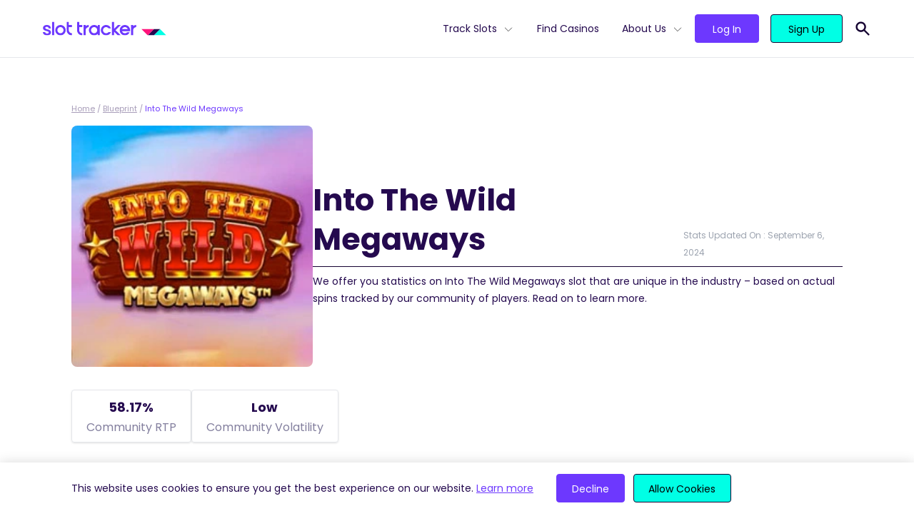

--- FILE ---
content_type: text/html; charset=UTF-8
request_url: https://slottracker.com/blueprint/into-the-wild-megaways/
body_size: 13987
content:
<!doctype html>
<html lang="en-US" prefix="og: https://ogp.me/ns#">
<head>
  <meta charset="utf-8">
  <meta name="viewport" content="width=device-width, initial-scale=1, shrink-to-fit=no">
  
<!-- Search Engine Optimization by Rank Math - https://s.rankmath.com/home -->
<title>Into The Wild Megaways Real-Time Statistics, RTP &amp; SRP | Slot Tracker</title>
<meta name="description" content="Into The Wild Megaways RTP analysis. Here is the community&#039;s data for Into The Wild Megaways&#039;s SRP, Bonus Frequency, Payouts and Hit Rate."/>
<meta name="robots" content="follow, index, max-snippet:-1, max-video-preview:-1, max-image-preview:large"/>
<link rel="canonical" href="https://slottracker.com/blueprint/into-the-wild-megaways/" />
<meta property="og:locale" content="en_US" />
<meta property="og:type" content="article" />
<meta property="og:title" content="Into The Wild Megaways Real-Time Statistics, RTP &amp; SRP | Slot Tracker" />
<meta property="og:description" content="Into The Wild Megaways RTP analysis. Here is the community&#039;s data for Into The Wild Megaways&#039;s SRP, Bonus Frequency, Payouts and Hit Rate." />
<meta property="og:url" content="https://slottracker.com/blueprint/into-the-wild-megaways/" />
<meta property="og:site_name" content="Slot Tracker" />
<meta property="article:publisher" content="https://www.facebook.com/slottracker/" />
<meta property="og:updated_time" content="2024-09-06T01:17:07+00:00" />
<meta property="og:image" content="https://slottracker.com/wp-content/uploads/2022/02/base-og.jpg" />
<meta property="og:image:secure_url" content="https://slottracker.com/wp-content/uploads/2022/02/base-og.jpg" />
<meta property="og:image:width" content="1200" />
<meta property="og:image:height" content="627" />
<meta property="og:image:alt" content="Slot Tracker Open Graph Image" />
<meta property="og:image:type" content="image/jpeg" />
<meta name="twitter:card" content="summary_large_image" />
<meta name="twitter:title" content="Into The Wild Megaways Real-Time Statistics, RTP &amp; SRP | Slot Tracker" />
<meta name="twitter:description" content="Into The Wild Megaways RTP analysis. Here is the community&#039;s data for Into The Wild Megaways&#039;s SRP, Bonus Frequency, Payouts and Hit Rate." />
<meta name="twitter:site" content="@@SlotTracker" />
<meta name="twitter:creator" content="@@SlotTracker" />
<meta name="twitter:image" content="https://slottracker.com/wp-content/uploads/2022/02/base-og.jpg" />
<script type="application/ld+json" class="rank-math-schema">{"@context":"https://schema.org","@graph":[{"@type":"BreadcrumbList","@id":"https://slottracker.com/blueprint/into-the-wild-megaways/#breadcrumb","itemListElement":[{"@type":"ListItem","position":"1","item":{"@id":"https://slottracker.com","name":"Home"}},{"@type":"ListItem","position":"2","item":{"@id":"https://slottracker.com/blueprint/","name":"Blueprint"}},{"@type":"ListItem","position":"3","item":{"@id":"https://slottracker.com/blueprint/into-the-wild-megaways/","name":"Into The Wild Megaways"}}]}]}</script>
<!-- /Rank Math WordPress SEO plugin -->

<script>
window._wpemojiSettings = {"baseUrl":"https:\/\/s.w.org\/images\/core\/emoji\/14.0.0\/72x72\/","ext":".png","svgUrl":"https:\/\/s.w.org\/images\/core\/emoji\/14.0.0\/svg\/","svgExt":".svg","source":{"concatemoji":"\/wp-includes\/js\/wp-emoji-release.min.js?ver=6.1.1"}};
/*! This file is auto-generated */
!function(e,a,t){var n,r,o,i=a.createElement("canvas"),p=i.getContext&&i.getContext("2d");function s(e,t){var a=String.fromCharCode,e=(p.clearRect(0,0,i.width,i.height),p.fillText(a.apply(this,e),0,0),i.toDataURL());return p.clearRect(0,0,i.width,i.height),p.fillText(a.apply(this,t),0,0),e===i.toDataURL()}function c(e){var t=a.createElement("script");t.src=e,t.defer=t.type="text/javascript",a.getElementsByTagName("head")[0].appendChild(t)}for(o=Array("flag","emoji"),t.supports={everything:!0,everythingExceptFlag:!0},r=0;r<o.length;r++)t.supports[o[r]]=function(e){if(p&&p.fillText)switch(p.textBaseline="top",p.font="600 32px Arial",e){case"flag":return s([127987,65039,8205,9895,65039],[127987,65039,8203,9895,65039])?!1:!s([55356,56826,55356,56819],[55356,56826,8203,55356,56819])&&!s([55356,57332,56128,56423,56128,56418,56128,56421,56128,56430,56128,56423,56128,56447],[55356,57332,8203,56128,56423,8203,56128,56418,8203,56128,56421,8203,56128,56430,8203,56128,56423,8203,56128,56447]);case"emoji":return!s([129777,127995,8205,129778,127999],[129777,127995,8203,129778,127999])}return!1}(o[r]),t.supports.everything=t.supports.everything&&t.supports[o[r]],"flag"!==o[r]&&(t.supports.everythingExceptFlag=t.supports.everythingExceptFlag&&t.supports[o[r]]);t.supports.everythingExceptFlag=t.supports.everythingExceptFlag&&!t.supports.flag,t.DOMReady=!1,t.readyCallback=function(){t.DOMReady=!0},t.supports.everything||(n=function(){t.readyCallback()},a.addEventListener?(a.addEventListener("DOMContentLoaded",n,!1),e.addEventListener("load",n,!1)):(e.attachEvent("onload",n),a.attachEvent("onreadystatechange",function(){"complete"===a.readyState&&t.readyCallback()})),(e=t.source||{}).concatemoji?c(e.concatemoji):e.wpemoji&&e.twemoji&&(c(e.twemoji),c(e.wpemoji)))}(window,document,window._wpemojiSettings);
</script>
<style>
img.wp-smiley,
img.emoji {
	display: inline !important;
	border: none !important;
	box-shadow: none !important;
	height: 1em !important;
	width: 1em !important;
	margin: 0 0.07em !important;
	vertical-align: -0.1em !important;
	background: none !important;
	padding: 0 !important;
}
</style>
	<link rel='stylesheet' id='wp-block-library-css' href='/wp-includes/css/dist/block-library/style.min.css?ver=6.1.1' media='all' />
<link rel='stylesheet' id='classic-theme-styles-css' href='/wp-includes/css/classic-themes.min.css?ver=1' media='all' />
<style id='global-styles-inline-css'>
body{--wp--preset--color--black: #000000;--wp--preset--color--cyan-bluish-gray: #abb8c3;--wp--preset--color--white: #FFFFFF;--wp--preset--color--pale-pink: #f78da7;--wp--preset--color--vivid-red: #cf2e2e;--wp--preset--color--luminous-vivid-orange: #ff6900;--wp--preset--color--luminous-vivid-amber: #fcb900;--wp--preset--color--light-green-cyan: #7bdcb5;--wp--preset--color--vivid-green-cyan: #00d084;--wp--preset--color--pale-cyan-blue: #8ed1fc;--wp--preset--color--vivid-cyan-blue: #0693e3;--wp--preset--color--vivid-purple: #9b51e0;--wp--preset--color--light-gray: #DDDCE5;--wp--preset--color--waterloo-gray: #6f6c88;--wp--preset--color--dark: #160333;--wp--preset--color--dark-indigo: #250A4F;--wp--preset--color--indigo: #6D38FE;--wp--preset--color--tea: #00FFE5;--wp--preset--gradient--vivid-cyan-blue-to-vivid-purple: linear-gradient(135deg,rgba(6,147,227,1) 0%,rgb(155,81,224) 100%);--wp--preset--gradient--light-green-cyan-to-vivid-green-cyan: linear-gradient(135deg,rgb(122,220,180) 0%,rgb(0,208,130) 100%);--wp--preset--gradient--luminous-vivid-amber-to-luminous-vivid-orange: linear-gradient(135deg,rgba(252,185,0,1) 0%,rgba(255,105,0,1) 100%);--wp--preset--gradient--luminous-vivid-orange-to-vivid-red: linear-gradient(135deg,rgba(255,105,0,1) 0%,rgb(207,46,46) 100%);--wp--preset--gradient--very-light-gray-to-cyan-bluish-gray: linear-gradient(135deg,rgb(238,238,238) 0%,rgb(169,184,195) 100%);--wp--preset--gradient--cool-to-warm-spectrum: linear-gradient(135deg,rgb(74,234,220) 0%,rgb(151,120,209) 20%,rgb(207,42,186) 40%,rgb(238,44,130) 60%,rgb(251,105,98) 80%,rgb(254,248,76) 100%);--wp--preset--gradient--blush-light-purple: linear-gradient(135deg,rgb(255,206,236) 0%,rgb(152,150,240) 100%);--wp--preset--gradient--blush-bordeaux: linear-gradient(135deg,rgb(254,205,165) 0%,rgb(254,45,45) 50%,rgb(107,0,62) 100%);--wp--preset--gradient--luminous-dusk: linear-gradient(135deg,rgb(255,203,112) 0%,rgb(199,81,192) 50%,rgb(65,88,208) 100%);--wp--preset--gradient--pale-ocean: linear-gradient(135deg,rgb(255,245,203) 0%,rgb(182,227,212) 50%,rgb(51,167,181) 100%);--wp--preset--gradient--electric-grass: linear-gradient(135deg,rgb(202,248,128) 0%,rgb(113,206,126) 100%);--wp--preset--gradient--midnight: linear-gradient(135deg,rgb(2,3,129) 0%,rgb(40,116,252) 100%);--wp--preset--duotone--dark-grayscale: url('#wp-duotone-dark-grayscale');--wp--preset--duotone--grayscale: url('#wp-duotone-grayscale');--wp--preset--duotone--purple-yellow: url('#wp-duotone-purple-yellow');--wp--preset--duotone--blue-red: url('#wp-duotone-blue-red');--wp--preset--duotone--midnight: url('#wp-duotone-midnight');--wp--preset--duotone--magenta-yellow: url('#wp-duotone-magenta-yellow');--wp--preset--duotone--purple-green: url('#wp-duotone-purple-green');--wp--preset--duotone--blue-orange: url('#wp-duotone-blue-orange');--wp--preset--font-size--small: 13px;--wp--preset--font-size--medium: 20px;--wp--preset--font-size--large: 36px;--wp--preset--font-size--x-large: 42px;--wp--preset--spacing--20: 0.44rem;--wp--preset--spacing--30: 0.67rem;--wp--preset--spacing--40: 1rem;--wp--preset--spacing--50: 1.5rem;--wp--preset--spacing--60: 2.25rem;--wp--preset--spacing--70: 3.38rem;--wp--preset--spacing--80: 5.06rem;}:where(.is-layout-flex){gap: 0.5em;}body .is-layout-flow > .alignleft{float: left;margin-inline-start: 0;margin-inline-end: 2em;}body .is-layout-flow > .alignright{float: right;margin-inline-start: 2em;margin-inline-end: 0;}body .is-layout-flow > .aligncenter{margin-left: auto !important;margin-right: auto !important;}body .is-layout-constrained > .alignleft{float: left;margin-inline-start: 0;margin-inline-end: 2em;}body .is-layout-constrained > .alignright{float: right;margin-inline-start: 2em;margin-inline-end: 0;}body .is-layout-constrained > .aligncenter{margin-left: auto !important;margin-right: auto !important;}body .is-layout-constrained > :where(:not(.alignleft):not(.alignright):not(.alignfull)){max-width: var(--wp--style--global--content-size);margin-left: auto !important;margin-right: auto !important;}body .is-layout-constrained > .alignwide{max-width: var(--wp--style--global--wide-size);}body .is-layout-flex{display: flex;}body .is-layout-flex{flex-wrap: wrap;align-items: center;}body .is-layout-flex > *{margin: 0;}:where(.wp-block-columns.is-layout-flex){gap: 2em;}.has-black-color{color: var(--wp--preset--color--black) !important;}.has-cyan-bluish-gray-color{color: var(--wp--preset--color--cyan-bluish-gray) !important;}.has-white-color{color: var(--wp--preset--color--white) !important;}.has-pale-pink-color{color: var(--wp--preset--color--pale-pink) !important;}.has-vivid-red-color{color: var(--wp--preset--color--vivid-red) !important;}.has-luminous-vivid-orange-color{color: var(--wp--preset--color--luminous-vivid-orange) !important;}.has-luminous-vivid-amber-color{color: var(--wp--preset--color--luminous-vivid-amber) !important;}.has-light-green-cyan-color{color: var(--wp--preset--color--light-green-cyan) !important;}.has-vivid-green-cyan-color{color: var(--wp--preset--color--vivid-green-cyan) !important;}.has-pale-cyan-blue-color{color: var(--wp--preset--color--pale-cyan-blue) !important;}.has-vivid-cyan-blue-color{color: var(--wp--preset--color--vivid-cyan-blue) !important;}.has-vivid-purple-color{color: var(--wp--preset--color--vivid-purple) !important;}.has-black-background-color{background-color: var(--wp--preset--color--black) !important;}.has-cyan-bluish-gray-background-color{background-color: var(--wp--preset--color--cyan-bluish-gray) !important;}.has-white-background-color{background-color: var(--wp--preset--color--white) !important;}.has-pale-pink-background-color{background-color: var(--wp--preset--color--pale-pink) !important;}.has-vivid-red-background-color{background-color: var(--wp--preset--color--vivid-red) !important;}.has-luminous-vivid-orange-background-color{background-color: var(--wp--preset--color--luminous-vivid-orange) !important;}.has-luminous-vivid-amber-background-color{background-color: var(--wp--preset--color--luminous-vivid-amber) !important;}.has-light-green-cyan-background-color{background-color: var(--wp--preset--color--light-green-cyan) !important;}.has-vivid-green-cyan-background-color{background-color: var(--wp--preset--color--vivid-green-cyan) !important;}.has-pale-cyan-blue-background-color{background-color: var(--wp--preset--color--pale-cyan-blue) !important;}.has-vivid-cyan-blue-background-color{background-color: var(--wp--preset--color--vivid-cyan-blue) !important;}.has-vivid-purple-background-color{background-color: var(--wp--preset--color--vivid-purple) !important;}.has-black-border-color{border-color: var(--wp--preset--color--black) !important;}.has-cyan-bluish-gray-border-color{border-color: var(--wp--preset--color--cyan-bluish-gray) !important;}.has-white-border-color{border-color: var(--wp--preset--color--white) !important;}.has-pale-pink-border-color{border-color: var(--wp--preset--color--pale-pink) !important;}.has-vivid-red-border-color{border-color: var(--wp--preset--color--vivid-red) !important;}.has-luminous-vivid-orange-border-color{border-color: var(--wp--preset--color--luminous-vivid-orange) !important;}.has-luminous-vivid-amber-border-color{border-color: var(--wp--preset--color--luminous-vivid-amber) !important;}.has-light-green-cyan-border-color{border-color: var(--wp--preset--color--light-green-cyan) !important;}.has-vivid-green-cyan-border-color{border-color: var(--wp--preset--color--vivid-green-cyan) !important;}.has-pale-cyan-blue-border-color{border-color: var(--wp--preset--color--pale-cyan-blue) !important;}.has-vivid-cyan-blue-border-color{border-color: var(--wp--preset--color--vivid-cyan-blue) !important;}.has-vivid-purple-border-color{border-color: var(--wp--preset--color--vivid-purple) !important;}.has-vivid-cyan-blue-to-vivid-purple-gradient-background{background: var(--wp--preset--gradient--vivid-cyan-blue-to-vivid-purple) !important;}.has-light-green-cyan-to-vivid-green-cyan-gradient-background{background: var(--wp--preset--gradient--light-green-cyan-to-vivid-green-cyan) !important;}.has-luminous-vivid-amber-to-luminous-vivid-orange-gradient-background{background: var(--wp--preset--gradient--luminous-vivid-amber-to-luminous-vivid-orange) !important;}.has-luminous-vivid-orange-to-vivid-red-gradient-background{background: var(--wp--preset--gradient--luminous-vivid-orange-to-vivid-red) !important;}.has-very-light-gray-to-cyan-bluish-gray-gradient-background{background: var(--wp--preset--gradient--very-light-gray-to-cyan-bluish-gray) !important;}.has-cool-to-warm-spectrum-gradient-background{background: var(--wp--preset--gradient--cool-to-warm-spectrum) !important;}.has-blush-light-purple-gradient-background{background: var(--wp--preset--gradient--blush-light-purple) !important;}.has-blush-bordeaux-gradient-background{background: var(--wp--preset--gradient--blush-bordeaux) !important;}.has-luminous-dusk-gradient-background{background: var(--wp--preset--gradient--luminous-dusk) !important;}.has-pale-ocean-gradient-background{background: var(--wp--preset--gradient--pale-ocean) !important;}.has-electric-grass-gradient-background{background: var(--wp--preset--gradient--electric-grass) !important;}.has-midnight-gradient-background{background: var(--wp--preset--gradient--midnight) !important;}.has-small-font-size{font-size: var(--wp--preset--font-size--small) !important;}.has-medium-font-size{font-size: var(--wp--preset--font-size--medium) !important;}.has-large-font-size{font-size: var(--wp--preset--font-size--large) !important;}.has-x-large-font-size{font-size: var(--wp--preset--font-size--x-large) !important;}
.wp-block-navigation a:where(:not(.wp-element-button)){color: inherit;}
:where(.wp-block-columns.is-layout-flex){gap: 2em;}
.wp-block-pullquote{font-size: 1.5em;line-height: 1.6;}
</style>
<link rel='stylesheet' id='sage/app.css-css' href='/wp-content/themes/SlotTracker/public/styles/app.css?id=70fa49097b22847b4e8171e22e65186d' media='all' />
<link rel="https://api.w.org/" href="https://slottracker.com/wp-json/" /><link rel="alternate" type="application/json" href="https://slottracker.com/wp-json/wp/v2/slot/16229" /><link rel="EditURI" type="application/rsd+xml" title="RSD" href="https://slottracker.com/xmlrpc.php?rsd" />
<link rel="wlwmanifest" type="application/wlwmanifest+xml" href="https://slottracker.com/wp-includes/wlwmanifest.xml" />
<meta name="generator" content="WordPress 6.1.1" />
<link rel='shortlink' href='https://slottracker.com/?p=16229' />
<link rel="alternate" type="application/json+oembed" href="https://slottracker.com/wp-json/oembed/1.0/embed?url=https%3A%2F%2Fslottracker.com%2Fblueprint%2Finto-the-wild-megaways%2F" />
<link rel="alternate" type="text/xml+oembed" href="https://slottracker.com/wp-json/oembed/1.0/embed?url=https%3A%2F%2Fslottracker.com%2Fblueprint%2Finto-the-wild-megaways%2F&#038;format=xml" />
  <link rel="preload" href="https://slottracker.com/wp-content/themes/SlotTracker/public/fonts/poppins-v15-latin-300.woff2" as="font"
        crossorigin>
  <link rel="preload" href="https://slottracker.com/wp-content/themes/SlotTracker/public/fonts/poppins-v15-latin-regular.woff2" as="font"
        crossorigin>
  <link rel="preload" href="https://slottracker.com/wp-content/themes/SlotTracker/public/fonts/poppins-v15-latin-500.woff2" as="font"
        crossorigin>
  <link rel="preload" href="https://slottracker.com/wp-content/themes/SlotTracker/public/fonts/poppins-v15-latin-600.woff2" as="font"
        crossorigin>
  <link rel="preload" href="https://slottracker.com/wp-content/themes/SlotTracker/public/fonts/poppins-v15-latin-700.woff2" as="font"
        crossorigin>
  <link rel="apple-touch-icon" sizes="180x180" href="https://slottracker.com/wp-content/themes/SlotTracker/assets/apple-touch-icon.png">
  <link rel="icon" type="image/png" sizes="32x32" href="https://slottracker.com/wp-content/themes/SlotTracker/assets/favicon-32x32.png">
  <link rel="icon" type="image/png" sizes="16x16" href="https://slottracker.com/wp-content/themes/SlotTracker/assets/favicon-16x16.png">
  <link rel="manifest" href="https://slottracker.com/wp-content/themes/SlotTracker/assets/site.webmanifest" crossorigin="use-credentials">
  <link rel="mask-icon" href="https://slottracker.com/wp-content/themes/SlotTracker/assets/safari-pinned-tab.svg" color="#237891">
  <link rel="shortcut icon" href="https://slottracker.com/wp-content/themes/SlotTracker/assets/favicon.ico">
  <meta name="msapplication-TileColor" content="#ffffff">
  <meta name="msapplication-config" content="https://slottracker.com/wp-content/themes/SlotTracker/assets/browserconfig.xml">
  <meta name="theme-color" content="#ffffff">
  <!-- Google Tag Manager -->
<script>(function(w,d,s,l,i){w[l]=w[l]||[];w[l].push({'gtm.start':
new Date().getTime(),event:'gtm.js'});var f=d.getElementsByTagName(s)[0],
j=d.createElement(s),dl=l!='dataLayer'?'&l='+l:'';j.async=true;j.src=
'https://www.googletagmanager.com/gtm.js?id='+i+dl;f.parentNode.insertBefore(j,f);
})(window,document,'script','dataLayer','GTM-PJJTVVR');</script>
<!-- End Google Tag Manager --></head>

<body class="slot-template-default single single-slot postid-16229 wp-embed-responsive into-the-wild-megaways">
<!-- Google Tag Manager (noscript) -->
<noscript><iframe src="https://www.googletagmanager.com/ns.html?id=GTM-PJJTVVR"
height="0" width="0" style="display:none;visibility:hidden"></iframe></noscript>
<!-- End Google Tag Manager (noscript) -->
<svg xmlns="http://www.w3.org/2000/svg" viewBox="0 0 0 0" width="0" height="0" focusable="false" role="none" style="visibility: hidden; position: absolute; left: -9999px; overflow: hidden;" ><defs><filter id="wp-duotone-dark-grayscale"><feColorMatrix color-interpolation-filters="sRGB" type="matrix" values=" .299 .587 .114 0 0 .299 .587 .114 0 0 .299 .587 .114 0 0 .299 .587 .114 0 0 " /><feComponentTransfer color-interpolation-filters="sRGB" ><feFuncR type="table" tableValues="0 0.49803921568627" /><feFuncG type="table" tableValues="0 0.49803921568627" /><feFuncB type="table" tableValues="0 0.49803921568627" /><feFuncA type="table" tableValues="1 1" /></feComponentTransfer><feComposite in2="SourceGraphic" operator="in" /></filter></defs></svg><svg xmlns="http://www.w3.org/2000/svg" viewBox="0 0 0 0" width="0" height="0" focusable="false" role="none" style="visibility: hidden; position: absolute; left: -9999px; overflow: hidden;" ><defs><filter id="wp-duotone-grayscale"><feColorMatrix color-interpolation-filters="sRGB" type="matrix" values=" .299 .587 .114 0 0 .299 .587 .114 0 0 .299 .587 .114 0 0 .299 .587 .114 0 0 " /><feComponentTransfer color-interpolation-filters="sRGB" ><feFuncR type="table" tableValues="0 1" /><feFuncG type="table" tableValues="0 1" /><feFuncB type="table" tableValues="0 1" /><feFuncA type="table" tableValues="1 1" /></feComponentTransfer><feComposite in2="SourceGraphic" operator="in" /></filter></defs></svg><svg xmlns="http://www.w3.org/2000/svg" viewBox="0 0 0 0" width="0" height="0" focusable="false" role="none" style="visibility: hidden; position: absolute; left: -9999px; overflow: hidden;" ><defs><filter id="wp-duotone-purple-yellow"><feColorMatrix color-interpolation-filters="sRGB" type="matrix" values=" .299 .587 .114 0 0 .299 .587 .114 0 0 .299 .587 .114 0 0 .299 .587 .114 0 0 " /><feComponentTransfer color-interpolation-filters="sRGB" ><feFuncR type="table" tableValues="0.54901960784314 0.98823529411765" /><feFuncG type="table" tableValues="0 1" /><feFuncB type="table" tableValues="0.71764705882353 0.25490196078431" /><feFuncA type="table" tableValues="1 1" /></feComponentTransfer><feComposite in2="SourceGraphic" operator="in" /></filter></defs></svg><svg xmlns="http://www.w3.org/2000/svg" viewBox="0 0 0 0" width="0" height="0" focusable="false" role="none" style="visibility: hidden; position: absolute; left: -9999px; overflow: hidden;" ><defs><filter id="wp-duotone-blue-red"><feColorMatrix color-interpolation-filters="sRGB" type="matrix" values=" .299 .587 .114 0 0 .299 .587 .114 0 0 .299 .587 .114 0 0 .299 .587 .114 0 0 " /><feComponentTransfer color-interpolation-filters="sRGB" ><feFuncR type="table" tableValues="0 1" /><feFuncG type="table" tableValues="0 0.27843137254902" /><feFuncB type="table" tableValues="0.5921568627451 0.27843137254902" /><feFuncA type="table" tableValues="1 1" /></feComponentTransfer><feComposite in2="SourceGraphic" operator="in" /></filter></defs></svg><svg xmlns="http://www.w3.org/2000/svg" viewBox="0 0 0 0" width="0" height="0" focusable="false" role="none" style="visibility: hidden; position: absolute; left: -9999px; overflow: hidden;" ><defs><filter id="wp-duotone-midnight"><feColorMatrix color-interpolation-filters="sRGB" type="matrix" values=" .299 .587 .114 0 0 .299 .587 .114 0 0 .299 .587 .114 0 0 .299 .587 .114 0 0 " /><feComponentTransfer color-interpolation-filters="sRGB" ><feFuncR type="table" tableValues="0 0" /><feFuncG type="table" tableValues="0 0.64705882352941" /><feFuncB type="table" tableValues="0 1" /><feFuncA type="table" tableValues="1 1" /></feComponentTransfer><feComposite in2="SourceGraphic" operator="in" /></filter></defs></svg><svg xmlns="http://www.w3.org/2000/svg" viewBox="0 0 0 0" width="0" height="0" focusable="false" role="none" style="visibility: hidden; position: absolute; left: -9999px; overflow: hidden;" ><defs><filter id="wp-duotone-magenta-yellow"><feColorMatrix color-interpolation-filters="sRGB" type="matrix" values=" .299 .587 .114 0 0 .299 .587 .114 0 0 .299 .587 .114 0 0 .299 .587 .114 0 0 " /><feComponentTransfer color-interpolation-filters="sRGB" ><feFuncR type="table" tableValues="0.78039215686275 1" /><feFuncG type="table" tableValues="0 0.94901960784314" /><feFuncB type="table" tableValues="0.35294117647059 0.47058823529412" /><feFuncA type="table" tableValues="1 1" /></feComponentTransfer><feComposite in2="SourceGraphic" operator="in" /></filter></defs></svg><svg xmlns="http://www.w3.org/2000/svg" viewBox="0 0 0 0" width="0" height="0" focusable="false" role="none" style="visibility: hidden; position: absolute; left: -9999px; overflow: hidden;" ><defs><filter id="wp-duotone-purple-green"><feColorMatrix color-interpolation-filters="sRGB" type="matrix" values=" .299 .587 .114 0 0 .299 .587 .114 0 0 .299 .587 .114 0 0 .299 .587 .114 0 0 " /><feComponentTransfer color-interpolation-filters="sRGB" ><feFuncR type="table" tableValues="0.65098039215686 0.40392156862745" /><feFuncG type="table" tableValues="0 1" /><feFuncB type="table" tableValues="0.44705882352941 0.4" /><feFuncA type="table" tableValues="1 1" /></feComponentTransfer><feComposite in2="SourceGraphic" operator="in" /></filter></defs></svg><svg xmlns="http://www.w3.org/2000/svg" viewBox="0 0 0 0" width="0" height="0" focusable="false" role="none" style="visibility: hidden; position: absolute; left: -9999px; overflow: hidden;" ><defs><filter id="wp-duotone-blue-orange"><feColorMatrix color-interpolation-filters="sRGB" type="matrix" values=" .299 .587 .114 0 0 .299 .587 .114 0 0 .299 .587 .114 0 0 .299 .587 .114 0 0 " /><feComponentTransfer color-interpolation-filters="sRGB" ><feFuncR type="table" tableValues="0.098039215686275 1" /><feFuncG type="table" tableValues="0 0.66274509803922" /><feFuncB type="table" tableValues="0.84705882352941 0.41960784313725" /><feFuncA type="table" tableValues="1 1" /></feComponentTransfer><feComposite in2="SourceGraphic" operator="in" /></filter></defs></svg>
<div id="app" class="pt-20">
  <div class="">
  <div class="fixed top-0 left-0 z-50 w-full bg-white header-wrapper border-b">
  <header
    class="container flex justify-between items-center px-8 h-20 lg:px-5">
    <div class="lg:flex-grow order-2 lg:order-1">
      <a href="/" aria-label="Slot Tracker">
        <img width="173" height="20" src="/wp-content/uploads/2021/12/logo.svg" class="attachment-smx2 size-smx2" alt="" decoding="async" loading="lazy" />
      </a>
    </div>
    <div class="block lg:hidden burger-button order-1 lg:order-2">
      <svg xmlns="http://www.w3.org/2000/svg" class="w-8 h-8" fill="none" viewBox="0 0 24 24" stroke="currentColor">
        <path stroke-linecap="round" stroke-linejoin="round" stroke-width="2" d="M4 6h16M4 12h16M4 18h16"/>
      </svg>
    </div>
    <div id="main-menu" class="flex flex-col main-menu lg:flex-row mobile-hidden lg:order-3">

      <div class="flex justify-between items-center px-6 py-6 lg:hidden">

        <a href="/">
          <svg xmlns="http://www.w3.org/2000/svg" viewBox="0 0 34.86 8.76" class="h-4">
            <path d="M17.43,0,8.71,8.76h8.72L26.14,0Z" style="fill:#250a4f"/>
            <path d="M0,0,8.71,8.76,17.43,0Z" style="fill:#ff137b"/>
            <path d="M26.14,0,17.43,8.76H34.86Z" style="fill:#00ffe5"/>
          </svg>
        </a>
        <svg xmlns="http://www.w3.org/2000/svg" class="w-8 h-8 cursor-pointer burger-button" fill="none"
             viewBox="0 0 24 24" stroke="currentColor">
          <path stroke-linecap="round" stroke-linejoin="round" stroke-width="2" d="M6 18L18 6M6 6l12 12"/>
        </svg>
      </div>

      <nav class="flex" aria-label="primary">
                  <ul id="menu-primary-menu" class="primary-navigation list-no-style"><li id="menu-item-16546" class="menu-item menu-item-type-post_type menu-item-object-page menu-item-has-children menu-item-16546"><a href="https://slottracker.com/slots/">Track Slots</a>
<ul class="sub-menu">
	<li id="menu-item-18027" class="menu-item menu-item-type-post_type menu-item-object-page menu-item-18027"><a href="https://slottracker.com/slots/new/">New Slots</a></li>
	<li id="menu-item-16576" class="menu-item menu-item-type-post_type menu-item-object-page menu-item-16576"><a href="https://slottracker.com/slots/high-rtp/">High RTP</a></li>
	<li id="menu-item-16876" class="menu-item menu-item-type-post_type menu-item-object-page menu-item-16876"><a href="https://slottracker.com/slots/best-payout/">Best Payout</a></li>
	<li id="menu-item-17122" class="menu-item menu-item-type-post_type menu-item-object-page menu-item-17122"><a href="https://slottracker.com/slots/volatility/">High Volatility</a></li>
	<li id="menu-item-17574" class="menu-item menu-item-type-post_type menu-item-object-page menu-item-17574"><a href="https://slottracker.com/slots/bonus-buy/">Bonus Buy</a></li>
	<li id="menu-item-17923" class="menu-item menu-item-type-post_type menu-item-object-page menu-item-17923"><a href="https://slottracker.com/slots/megaways/">Megaways™</a></li>
	<li id="menu-item-17922" class="menu-item menu-item-type-post_type menu-item-object-page menu-item-17922"><a href="https://slottracker.com/slots/jackpots/">Jackpots</a></li>
	<li id="menu-item-18055" class="menu-item menu-item-type-post_type menu-item-object-page menu-item-18055"><a href="https://slottracker.com/slots/hold-and-win/">Hold and Win</a></li>
</ul>
</li>
<li id="menu-item-14490" class="menu-item menu-item-type-post_type menu-item-object-page menu-item-14490"><a href="https://slottracker.com/casino/">Find Casinos</a></li>
<li id="menu-item-33" class="menu-item menu-item-type-custom menu-item-object-custom menu-item-has-children menu-item-33"><a href="#">About Us</a>
<ul class="sub-menu">
	<li id="menu-item-14487" class="menu-item menu-item-type-post_type menu-item-object-page menu-item-14487"><a href="https://slottracker.com/extension/">Extension</a><div class='nav-description'>Provides you with real-time, actionable insights from 3.7K+ slots.</div></li>
	<li id="menu-item-14488" class="menu-item menu-item-type-post_type menu-item-object-page menu-item-14488"><a href="https://slottracker.com/console/">Console</a><div class='nav-description'>Your hub for statistics on 3.7K slots available at 1.3K casinos.</div></li>
	<li id="menu-item-14486" class="menu-item menu-item-type-post_type menu-item-object-page menu-item-14486"><a href="https://slottracker.com/widget/">Widget</a><div class='nav-description'>Increase the credibility of your site with live slot, casino &#038; game provider data.</div></li>
	<li id="menu-item-15632" class="menu-item menu-item-type-post_type menu-item-object-page menu-item-15632"><a href="https://slottracker.com/streamers/">Streamers</a><div class='nav-description'>Boost your casino streams with real-time slot statistics for free.</div></li>
</ul>
</li>
</ul>
              </nav>

      <nav
        class="btn-container flex flex-grow items-end pt-4 pb-8 mx-4 mt-4 space-x-2 border-t border-solid login_nav lg:pl-4 lg:space-x-4 lg:items-center border-midnight-80 lg:border-t-0 lg:mx-0 lg:mt-0 lg:pt-0 lg:pb-0">
                <a class="flex-grow btn btn-base btn-secondary" href="https://console.slottracker.com/en/login"
           target=""
           rel="">Log In</a>
                <a class="flex-grow btn btn-base btn-primary" href="https://console.slottracker.com/en/register"
           target=""
           rel="">Sign Up</a>
      </nav>
    </div>
    <div class="pl-4 relative py-2 order-3 lg:order-4">
      <form name="'search'" role="search" method="get" action="https://slottracker.com/" class="absolute search-form bg-white lg:border-b border-dark top-0 right-0 py-2 flex items-center justify-between hidden">
        <svg xmlns="http://www.w3.org/2000/svg" class="h-6 w-6 fill-current text-indigo" viewBox="0 0 20 20" fill="currentColor">
          <path fill-rule="evenodd" d="M8 4a4 4 0 100 8 4 4 0 000-8zM2 8a6 6 0 1110.89 3.476l4.817 4.817a1 1 0 01-1.414 1.414l-4.816-4.816A6 6 0 012 8z" clip-rule="evenodd" />
        </svg>
        <input type="text" name="s" class="flex-grow mx-1 placeholder search-input" placeholder="Search...">
        <svg xmlns="http://www.w3.org/2000/svg" class="h-6 w-6 fill-current text-dark cursor-pointer toggle-search" viewBox="0 0 20 20" fill="currentColor">
          <path fill-rule="evenodd" d="M4.293 4.293a1 1 0 011.414 0L10 8.586l4.293-4.293a1 1 0 111.414 1.414L11.414 10l4.293 4.293a1 1 0 01-1.414 1.414L10 11.414l-4.293 4.293a1 1 0 01-1.414-1.414L8.586 10 4.293 5.707a1 1 0 010-1.414z" clip-rule="evenodd" />
        </svg>
      </form>
      <svg xmlns="http://www.w3.org/2000/svg" class="h-6 w-6 fill-current text-dark cursor-pointer toggle-search" viewBox="0 0 20 20" fill="currentColor">
        <path fill-rule="evenodd" d="M8 4a4 4 0 100 8 4 4 0 000-8zM2 8a6 6 0 1110.89 3.476l4.817 4.817a1 1 0 01-1.414 1.414l-4.816-4.816A6 6 0 012 8z" clip-rule="evenodd" />
      </svg>
    </div>
  </header>
</div>
<script>
    document.querySelectorAll('.toggle-search').forEach(function(el){
      el.addEventListener('click', function(){
        var searchForm = document.querySelector('.search-form')
        if(searchForm.classList.contains('hidden')){
          searchForm.classList.remove('hidden')
          document.querySelector('.search-input').focus()
        }else{
          searchForm.classList.add('hidden')
        }
      })
    })
</script>
  <main id="main" class="overflow-hidden pt-8 lg:pt-16">
        <article class="">
                    
            <div class="text-xs container-sm">
                <nav aria-label="breadcrumbs" class="rank-math-breadcrumb"><p><a href="https://slottracker.com">Home</a><span class="separator"> / </span><a href="https://slottracker.com/blueprint/">Blueprint</a><span class="separator"> / </span><span class="last">Into The Wild Megaways</span></p></nav>            </div>

            
            <section class="container-sm">
    <div class="entity-details">
        <div class="flex flex-col justify-start items-start md:flex-row md:items-center md:gap-8">
            <div class="feature-image-wrapper">
                <img loading='eager' src='https://i.slottracker.com/slots/into-the-wild-megaways.webp' alt='' class='aspect-video object-cover rounded-lg'>
            </div>

            <div class="max-w-830">
                <div class="md:flex md:flex-row-reverse md:justify-between md:items-end">
                    <div class="mt-2 md:mb-2">
                        <span class="text-gray-400 text-sm"
                            >Stats Updated On : September 6, 2024</span
                        >
                    </div>

                    <div class="mt-2">
                        <h1 class="text-3xl">Into The Wild Megaways</h1>
                                            </div>
                </div>

                                <div class="border-dark border-t">
                    <p class="pt-2 mb-0"><p>We offer you statistics on Into The Wild Megaways slot that are unique in the industry &#8211; based on actual spins tracked by our community of players. Read on to learn more.</p>
</p>
                </div>
                            </div>
        </div>
    </div>
</section>

<section class="container-sm">
    <div>
        <div
            class="flex flex-col justify-start space-y-2 text-xs lg:flex-row lg:items-center lg:space-y-0 lg:space-x-10"
        >
                      </div>
    </div>
</section>

            
            <section class="container-sm mt-8">
                <div class="flex flex-col sm:flex-row gap-4 sm:gap-6 justify-between sm:justify-start">
                                            <div class="border rounded shadow px-5 py-2 align-text-center sm:align-text-left">
  <div class="flex-1">
    <div class="font-bold text-2lg">58.17%</div>
    <div class="text-disabled text-lg whitespace-nowrap">Community RTP</div>
</div>
</div>                                            <div class="border rounded shadow px-5 py-2 align-text-center sm:align-text-left">
  <div class="flex-1">
    <div class="font-bold text-2lg">Low</div>
    <div class="text-disabled text-lg whitespace-nowrap">Community Volatility</div>
</div>
</div>                                    </div>
            </section>

            <section class="mt-8 sm:mt-16">
                <div class="bg-indigo p-8 text-center">
    <div class="container-sm ">
        <p class="text-white text-lg px-10 md:text-left md:px-0">Join the Slot Tracker community to...</p>

        <div class="flex flex-col gap-8 md:flex-row md:justify-between md:items-center md:flex-wrap">
            <div class="flex flex-col gap-4 md:mb-0 md:flex-row md:gap-8">
                                                        <div class="bg-white rounded text-lg py-3 px-5 md:text-left flex-1 md:max-w-[220px]">
                        <div class="pb-3 hidden md:block">
                            <span class="text-indigo">01.</span>
                        </div>
                        <div>
                            Track your slot data <b>in real-time</b>
                        </div>
                    </div>
                                        <div class="bg-white rounded text-lg py-3 px-5 md:text-left flex-1 md:max-w-[220px]">
                        <div class="pb-3 hidden md:block">
                            <span class="text-indigo">02.</span>
                        </div>
                        <div>
                            Access slot insights from <b>over 100 million spins</b>
                        </div>
                    </div>
                                        <div class="bg-white rounded text-lg py-3 px-5 md:text-left flex-1 md:max-w-[220px]">
                        <div class="pb-3 hidden md:block">
                            <span class="text-indigo">03.</span>
                        </div>
                        <div>
                            Compare your stats to <b>our community's</b>
                        </div>
                    </div>
                                                </div>

            <div>
                <div class="mb-1">
                    <a href="https://console.slottracker.com/en/register" class="whitespace-nowrap btn btn-primary"
                        >Join Now</a
                    >
                </div>
                <span class="text-sm text-white">Join 27528 total community members <br> using Slot Tracker</span>
            </div>
        </div>
    </div>
</div>
            </section>

            <section class="container-sm mt-14">
                                <div class="flex items-baseline gap-2">
    <h2 class="text-4lg ">
        Into The Wild Megaways Community Data
    </h2>
            <div>
            <span data-tippy-content="Based on community members tracking this slot."><svg width="14" height="14" viewBox="0 0 14 14" fill="none" xmlns="http://www.w3.org/2000/svg">
<path d="M7 0C3.13359 0 0 3.13359 0 7C0 10.8664 3.13359 14 7 14C10.8664 14 14 10.8664 14 7C14 3.13359 10.8664 0 7 0ZM7 13.125C3.62305 13.125 0.875 10.377 0.875 7C0.875 3.62305 3.62305 0.875 7 0.875C10.377 0.875 13.125 3.62305 13.125 7C13.125 10.377 10.377 13.125 7 13.125ZM7 5.03125C7.3623 5.03125 7.65625 4.73758 7.65625 4.375C7.65625 4.0127 7.3623 3.71875 7 3.71875C6.6377 3.71875 6.34375 4.01133 6.34375 4.375C6.34375 4.73867 6.63633 5.03125 7 5.03125ZM8.3125 9.625H7.4375V6.5625C7.4375 6.32188 7.24062 6.125 7 6.125H6.125C5.88438 6.125 5.6875 6.32188 5.6875 6.5625C5.6875 6.80312 5.88438 7 6.125 7H6.5625V9.625H5.6875C5.44688 9.625 5.25 9.82187 5.25 10.0625C5.25 10.3031 5.44688 10.5 5.6875 10.5H8.3125C8.55411 10.5 8.75 10.3041 8.75 10.0625C8.75 9.82187 8.55313 9.625 8.3125 9.625Z" fill="#250A4F"/>
</svg></span>

        </div>
    </div>

    <div class="flex flex-col sm:gap-14 sm:items-end sm:flex-row">
        <p class="max-w-650">This data is your snapshot of how this slot is tracking for the community.</p>

            </div>

<div class="dynamic-stats-cards-splide splide ">
    <div class="splide__track p-1">
        <div class="!flex gap-4 sm:gap-6 justify-between sm:justify-start splide__list lg:flex-wrap">
                            <div class="splide__slide">
                    <div class="border rounded shadow px-5 py-2">
  <div class="flex-1">
    <div class="font-bold text-2lg">386</div>
    <div class="text-disabled text-lg whitespace-nowrap">Total Spins</div>
</div>
</div>                </div>
                            <div class="splide__slide">
                    <div class="border rounded shadow px-5 py-2">
  <div class="flex-1">
    <div class="font-bold text-2lg">1/3.8</div>
    <div class="text-disabled text-lg whitespace-nowrap">Hit Rate</div>
</div>
</div>                </div>
                            <div class="splide__slide">
                    <div class="border rounded shadow px-5 py-2">
  <div class="flex-1">
    <div class="font-bold text-2lg">€62.84</div>
    <div class="text-disabled text-lg whitespace-nowrap">Best Monetary Win</div>
</div>
</div>                </div>
                            <div class="splide__slide">
                    <div class="border rounded shadow px-5 py-2">
  <div class="flex-1">
    <div class="font-bold text-2lg">54.2x</div>
    <div class="text-disabled text-lg whitespace-nowrap">Best Multiplier Win</div>
</div>
</div>                </div>
                    </div>
    </div>
</div>

            </section>

            
                            <section class="container-sm mt-14">
                                        <div class="flex items-baseline gap-2">
    <h2 class="text-4lg ">
        Into The Wild Megaways Community Bonus Data
    </h2>
    </div>


<div class="dynamic-stats-cards-splide splide ">
    <div class="splide__track p-1">
        <div class="!flex gap-4 sm:gap-6 justify-between sm:justify-start splide__list lg:flex-wrap">
                            <div class="splide__slide">
                    <div class="border rounded shadow px-5 py-2">
  <div class="flex-1">
    <div class="font-bold text-2lg">16</div>
    <div class="text-disabled text-lg whitespace-nowrap">Total Bonuses Tracked</div>
</div>
</div>                </div>
                            <div class="splide__slide">
                    <div class="border rounded shadow px-5 py-2">
  <div class="flex-1">
    <div class="font-bold text-2lg">11.74x</div>
    <div class="text-disabled text-lg whitespace-nowrap">Avg Bonus Win</div>
</div>
</div>                </div>
                            <div class="splide__slide">
                    <div class="border rounded shadow px-5 py-2">
  <div class="flex-1">
    <div class="font-bold text-2lg">1/24.1</div>
    <div class="text-disabled text-lg whitespace-nowrap">Bonus Frequency</div>
</div>
</div>                </div>
                    </div>
    </div>
</div>

                </section>
            
            
            <div class="my-14">
                <div class='container-sm '><h2>Into The Wild Megaways slot review</h2>
<p>From a total of <b><span style="color: #6d38fe;">386 total spins</span></b>, Into The Wild Megaways has reached an <b><span style="color: #6d38fe;">RTP of 58.17%</span></b>, a <b><span style="color: #6d38fe;">wins frequency of 1/3.8 (26.17%)</span></b>, and an overall <b><span style="color: #6d38fe;">highest win of €54.20</span></b>. What do you make of this?</p>
<p>Now we will take a look at some of the stats we’ve got on Into The Wild Megaways slot.</p>
<h2>Into The Wild Megaways RTP</h2>
<p>As mentioned before, the RTP of Into The Wild Megaways slot is <b><span style="color: #6d38fe;">58.17%</span></b>.</p>
<p>RTP stands for Return to Player. It refers to the percentage of the total bet played on a slot game that the player wins back. So by this definition: the higher the Into The Wild Megaways RTP, the better. This stat is not to be understood as a prediction of how much you will win after one, two, or even a whole bunch of spins. The percentage is determined by the supplier after millions of artificial spins are simulated.</p>
<p>Our stat is different. It is calculated based on the actual spins played by our community of players.</p>
<h2>Into The Wild Megaways slot game: other stats</h2>
<p>We offer plenty of other stats on casino products. We can tell you the number of times our players entered into bonus rounds. In the case of Into The Wild Megaways online slot, the total number of <b><span style="color: #6d38fe;">bonus rounds is 16</span></b>, the <b><span style="color: #6d38fe;">average bonus win is <b><span style="color: #6d38fe;">256.15</span></b>, and the <b><span style="color: #6d38fe;">bonus frequency rate is 1/24.1 (4.15%)</span></b>.</span></b></p>
<p>Other stats we offer are unique to our tool. SRP gives you an estimate on how much you are predicted to win on a per-spin basis. It does this by taking the Total RTP over the Total Spins. The <b><span style="color: #6d38fe;">SRP of Into The Wild Megaways is 141.5%</span></b>.</p>
<p>The tool also gives you the Hit Rate of slots. In the case of Into The Wild Megaways slot, the <b><span style="color: #6d38fe;">hit rate is 1/3.8 (26.17%)</span></b>.</p>
<h2>Personal Stats vs Community Stats</h2>
<p>Personal Stats give you an account of all your playing activity. It is incredibly useful in keeping a record of the amount of cash you’ve spent (and hopefully won), allowing you to be more responsible.</p>
<p>Community Stats is where we pool together all our players’ data to establish our own, unique sets of data on casino products. You can view this info on our console, along with guides and explanations of what the different stats refer to.</p>
<p>Other stats on the console include:</p>
<ul>
<li>Total Spins</li>
<li>Best Win</li>
<li>Total Wins</li>
<li>Amount In</li>
<li>Amount Out</li>
<li>Profits and Losses</li>
<li>Flagged Stats</li>
</ul>
<p>Sometimes, the stats displayed on the console will seem unusual. In these instances, the info will be flagged. This usually occurs due to a lack of spins on the particular slot being played. Any info that falls outside the below ranges will be flagged:</p>
<figure class="wp-block-table">
<table>
<thead>
<tr>
<th>Stats</th>
<th>Range</th>
</tr>
</thead>
<tbody>
<tr>
<td>Spins</td>
<td>Less than 20,000</td>
</tr>
<tr>
<td>RTP</td>
<td>85%-110%</td>
</tr>
<tr>
<td>Hit Rate</td>
<td>1/2 &#8211; 1/8</td>
</tr>
<tr>
<td>Bonus Frequency</td>
<td>1/50 – 1/300</td>
</tr>
</tbody>
</table>
</figure>
<p>If Into The Wild Megaways slot is not for you, here are some of our most popular slots on Slot Tracker:</p>
<h3>Book of Dead</h3>
<p>This game is a legendary slot by <a href="https://slottracker.com/play-n-go/">Play ‘n Go</a>. Three or more scatter wild symbols triggers the game’s free spins round. There, you’ll find a special expanding symbol that can deliver wins of up to 5000x. The supplier has labelled this game to be high volatility. Does our tracking tool back that up?</p>
<h3>Dead or Alive 2</h3>
<p>In NetEnt’s <a href="https://slottracker.com/netent/dead-or-alive-2/">Dead or Alive 2</a>, you must land 3 or more scatter symbols to trigger the free spins bonus rounds. There are three different games to choose from in the bonus rounds. High Noon is the most volatile of these three games, with 100,000x advertised as the top win. At time of writing, Dead or Alive 2 boasts the highest win of all the slots we’ve been tracking, with a best win of 40,559x.</p>
<h3>Legacy of Dead</h3>
<p>In <a href="https://slottracker.com/play-n-go/legacy-of-dead/">Legacy of Dead</a>, you must land 3 or more scatters to trigger 10 free spins where you stand to win big. This game is another Play ‘n Go masterpiece that is part of the developer’s hugely successful archaeological range of slots.</p>
<p>Free play is available on Into The Wild Megaways online slot (depending on where you are currently based). Why not try Into The Wild Megaways slot for free? Head over to a casino of your choice and give it a spin.</p>
<h2>Responsible Gambling</h2>
<p>It is important to understand that nothing can ultimately predict the outcome of a genuine slot game. This is due to the fact that they are designed to be random. While our tool can give honest and accurate data about slots’ different RTPs, volatilities, hit rates, etc., using these products should always ultimately be for entertainment purposes only.</p>
<h2>Start Tracking Your Spins Today!</h2>
<p>Ready to start tracking your spins? Head over to www.slottracker.com and follow the instructions to download.</p>
<h2>FAQs</h2>
<p><strong>Is Into The Wild Megaways slot safe?</strong></p>
<p>The casino products we track have been tested and certified by independent accredited test facilities (ATF). They are tested to ensure they meet regulations, including player protection, fairness, and security, for a number of different regulated markets.</p>
<p><strong>Is Slot Tracker free to use?</strong></p>
<p>Absolutely. Once you download the tool, you will be able to start using it in its entirety. Nothing is behind a paywall or locked. The tool and all its great features are available for you to use and enjoy for free.</p>
<p><strong>Are you affiliated with any supplier or casino?</strong></p>
<p>We operate independently of other entities and the data we provide to players is totally objective.</p>
<p><strong>What data will the tool be tracking other than spins?</strong></p>
<p>No other data other than your spins will be tracked. We understand people’s valid concerns about data. We assure you that our platform is cryptographically signed which guarantees that the files you download came directly from us and have not been corrupted or tampered with. All of your spin data is transmitted using the latest secure technology and is protected with the highest level SSL certificates. Your personal details are encrypted and your gaming data is held in a secure database.</p>
</div>            </div>
            </article>
  </main>
  <div class="footer-wrapper pt-[74px] pb-16">
    <footer class="grid grid-cols-2 container-sm md:grid-cols-3">
        <div class="grid order-3 grid-cols-2 col-span-2 gap-6 md:order-1 lg:grid-cols-6 md:col-span-3">
            <div>
                <span class="text-base font-bold">Products</span>
                                    <ul id="menu-products" class="footer_nav_menu list-no-style"><li id="menu-item-14537" class="menu-item menu-item-type-post_type menu-item-object-page menu-item-14537"><a href="https://slottracker.com/extension/">Extension</a></li>
<li id="menu-item-14538" class="menu-item menu-item-type-post_type menu-item-object-page menu-item-14538"><a href="https://slottracker.com/console/">Console</a></li>
<li id="menu-item-14536" class="menu-item menu-item-type-post_type menu-item-object-page menu-item-14536"><a href="https://slottracker.com/widget/">Widget</a></li>
</ul>
                            </div>
            <div>
                <span class="text-base font-bold">Company</span>
                                    <ul id="menu-company" class="footer_nav_menu list-no-style"><li id="menu-item-14540" class="menu-item menu-item-type-post_type menu-item-object-page menu-item-14540"><a href="https://slottracker.com/about-us/">About</a></li>
<li id="menu-item-17339" class="menu-item menu-item-type-post_type menu-item-object-page current_page_parent menu-item-17339"><a href="https://slottracker.com/blog/">Blog</a></li>
<li id="menu-item-14539" class="menu-item menu-item-type-post_type menu-item-object-page menu-item-14539"><a href="https://slottracker.com/contact-us/">Contact</a></li>
</ul>
                            </div>
            <div>
                <span class="text-base font-bold">Useful Links</span>
                                    <ul id="menu-useful-links" class="footer_nav_menu list-no-style"><li id="menu-item-14620" class="menu-item menu-item-type-post_type menu-item-object-page menu-item-14620"><a href="https://slottracker.com/sitemap/">Sitemap</a></li>
<li id="menu-item-15670" class="menu-item menu-item-type-custom menu-item-object-custom menu-item-15670"><a href="https://chrome.google.com/webstore/detail/slot-tracker/hghhnhffhdebdjfbikpamiceofmobjfa">Download Chrome Extension</a></li>
<li id="menu-item-15671" class="menu-item menu-item-type-custom menu-item-object-custom menu-item-15671"><a href="https://play.google.com/store/apps/details?id=com.slottracker.mobile">Download Android App</a></li>
</ul>
                            </div>
            <div>
                <span class="text-base font-bold"></span>
                            </div>
            <div class="bg-opacity-5 bg-midnight col-span-2 px-9 py-7">
                <form id="newsletter_form" name="newsletter_form" class="newsletter_form">
    <label for="email_subscribe_fom" class="font-bold text-indigo">
        Let’s connect
    </label>
    <div class="py-4">
        <div class="flex mt-1 shadow-sm">
            <div class="flex relative flex-grow items-stretch focus-within:z-10">
                <input type="email" name="email" id="email_subscribe_fom" value=""
                    class="email_subscribe_fom block pl-2 w-full border-gray-300 sm:text-sm"
                    placeholder="Email Address">
            </div>
            <button type="submit" id="subscribe_to_newsletter"
                class="subscribe_to_newsletter inline-flex relative items-center px-2 py-2 -ml-px space-x-2 text-sm font-medium text-gray-700 border border-indigo bg-indigo focus:outline-none focus:ring-0"
                aria-label="Sign Up">
                <svg xmlns="http://www.w3.org/2000/svg" class="w-6 h-6 text-white fill-current" viewBox="0 0 20 20"
                    fill="currentColor">
                    <path fill-rule="evenodd"
                        d="M10.293 5.293a1 1 0 011.414 0l4 4a1 1 0 010 1.414l-4 4a1 1 0 01-1.414-1.414L12.586 11H5a1 1 0 110-2h7.586l-2.293-2.293a1 1 0 010-1.414z"
                        clip-rule="evenodd" />
                </svg>
            </button>
        </div>
        <div>
            <div class="mt-1">
                <input type="checkbox" class="align-middle newsletter_agree" value="1" name="newsletter_agree"
                    id="newsletter_agree">
                <label for="newsletter_agree" class="text-sm">I agree to receive marketing communications</label>
            </div>
            <div class="mt-1">
                <input type="checkbox" class="newsletter_18 align-middle" value="1" name="newsletter_18"
                    id="newsletter_18">
                <label for="newsletter_18" class="text-sm">I'm over 18 years old</label>
            </div>
        </div>
        <div id="newsletter_info_box" class="newsletter_info_box mt-2 text-xs"></div>
    </div>
    <div class="text-xs leading-loose">
        <p>Enter your email address to receive the latest on our tracking tool, casino promotions and more.</p>

    </div>
</form>
            </div>
        </div>
        <div class="relative order-4 col-span-2 my-8 md:col-span-3 md:order-2">
            <div class="border-b border-black border-solid opacity-10"></div>
            <div onclick="window.scrollTo(0, 0)"
                class="flex absolute justify-center items-center w-8 h-8 rounded-full cursor-pointer bg-indigo"
                style="top: -16px; left: calc(50% - 16px)">
                <svg xmlns="http://www.w3.org/2000/svg" class="w-6 h-6 text-white fill-current" viewBox="0 0 20 20"
                    fill="currentColor">
                    <path fill-rule="evenodd"
                        d="M14.707 12.707a1 1 0 01-1.414 0L10 9.414l-3.293 3.293a1 1 0 01-1.414-1.414l4-4a1 1 0 011.414 0l4 4a1 1 0 010 1.414z"
                        clip-rule="evenodd" />
                </svg>
            </div>
        </div>
        <div class="order-1 mb-10 md:order-3 md:mb-0">
            <a href="/">
                <img width="74" height="40" src="/wp-content/uploads/2022/01/Logo.webp" class="" alt="Slot Tracker Footer Logo" decoding="async" loading="lazy" srcset="/wp-content/uploads/2022/01/Logo.webp 74w, /wp-content/uploads/2022/01/Logo-40x22.webp 40w" sizes="(max-width: 74px) 100vw, 74px" />
            </a>
        </div>
        <div class="flex order-5 col-span-2 justify-center items-center text-sm md:order-4 md:col-span-1">
                            <ul id="menu-legal-links" class="footer_legal flex justify-center space-x-9 list-no-style"><li id="menu-item-14543" class="menu-item menu-item-type-post_type menu-item-object-page menu-item-14543"><a href="https://slottracker.com/tos/">Terms</a></li>
<li id="menu-item-14541" class="menu-item menu-item-type-post_type menu-item-object-page menu-item-privacy-policy menu-item-14541"><a href="https://slottracker.com/privacy/">Privacy</a></li>
<li id="menu-item-14542" class="menu-item menu-item-type-post_type menu-item-object-page menu-item-14542"><a href="https://slottracker.com/cookie-policy/">Cookies</a></li>
</ul>
                    </div>
        <div class="flex order-2 col-span-1 justify-end items-end mb-10 space-x-3 md:order-9 md:mb-0 md:col-span-2">
                                                                        <a href="https://twitter.com/slottracker" target="_blank" title=""
                            rel="nofollow noreferrer noopener"
                            class="w-8 h-8 font-bold rounded-full border border-solid flex-center border-black/20 hover:border-indigo hover:text-indigo">
                            <img width="12" height="11" src="/wp-content/uploads/2022/01/twitter.svg" class="attachment-sm size-sm" alt="" decoding="async" loading="lazy" />
                        </a>
                                                                                <a href="https://www.facebook.com/slottracker/" target="_blank" title=""
                            rel="nofollow noreferrer noopener"
                            class="w-8 h-8 font-bold rounded-full border border-solid flex-center border-black/20 hover:border-indigo hover:text-indigo">
                            <img width="7" height="11" src="/wp-content/uploads/2022/01/facebook.svg" class="attachment-sm size-sm" alt="" decoding="async" loading="lazy" />
                        </a>
                                                                                <a href="https://discord.gg/TQkpV28GSm" target="_blank" title=""
                            rel="nofollow noreferrer noopener"
                            class="w-8 h-8 font-bold rounded-full border border-solid flex-center border-black/20 hover:border-indigo hover:text-indigo">
                            <img width="12" height="9" src="/wp-content/uploads/2023/01/discord-mark-blue.svg" class="attachment-sm size-sm" alt="" decoding="async" loading="lazy" />
                        </a>
                                                        </div>
        <div
            class="flex order-7 col-span-2 justify-center items-center mt-5 space-x-4 md:col-span-1 md:mt-0 md:justify-end">
                                                <div class="">
                                                    <a href="https://www.begambleaware.org/" target="_blank"
                                title="Be Gamble Aware" rel="nofollow noreferrer noopener">
                                                <img loading='lazy' src='/wp-content/uploads/2022/01/BeGambleAware-Logo.svg' alt='BeGambleAware Logo' class=''>
                                                    </a>
                                            </div>
                                    <div class="">
                                                    <a href="https://www.gamcare.org.uk/" target="_blank"
                                title="GamCare" rel="nofollow noreferrer noopener">
                                                <img loading='lazy' src='/wp-content/uploads/2022/01/GamCare-Logo.svg' alt='GamCare Logo' class=''>
                                                    </a>
                                            </div>
                                    <div class="">
                                                <img loading='lazy' src='/wp-content/uploads/2022/01/18.svg' alt='18+' class=''>
                                            </div>
                                    </div>
        <div
            class="order-8 col-span-2 mt-5 text-xs text-center md:col-span-1 md:mt-3 text-midnight-60 md:text-left copyright-text">
            <p>© 2025 Slot Tracker by Game Lounge.<br />
All Rights Reserved.</p>
<p>Google Play, the Google Play logo, Chrome Web Store, and the Chrome Web Store logo are trademarks of Google LLC.</p>
</div>
    </footer>
</div>

<div id="video-player"></div>

</div>
</div>

<link rel='stylesheet' id='styles/slider-css' href='/wp-content/themes/SlotTracker/public/styles/slider.css?id=9235438ab8cd929abcb13568e4829909&#038;ver=1.0' media='all' />
<script src='/wp-content/themes/SlotTracker/public/scripts/app.js?id=d065b375bfc751c0f6c23c495fc4a4f9' id='sage/app.js-js'></script>
<script src='/wp-content/themes/SlotTracker/public/scripts/tooltip.js?id=ae791020df29b55fcb5b221841710954&#038;ver=1.0' id='scripts/tooltip-js'></script>
<script src='/wp-content/themes/SlotTracker/public/scripts/slider.js?id=47a6847b82b588366a50e0d6f46256b7&#038;ver=1.0' id='scripts/slider-js'></script>

<div class="cookies-consent hidden fixed bottom-0 left-0 w-full p-4 bg-white z-40 shadow-base">
  <div class="container-sm flex flex-col md:flex-row items-center">
    <div
      class="md:pr-8 text-center md:text-left mb-3 md:mb-0"><p>This website uses cookies to ensure you get the best experience on our website. <a class="link" href="/cookie-policy/" rel="noopener noreferrer nofollow">Learn more</a></p>
</div>
    <div class="flex space-x-3">
      <button class="btn btn-secondary" onclick="decline_cookies()">Decline</button>
      <button class="btn btn-primary whitespace-nowrap"
              onclick="allow_cookies()">Allow Cookies</button>
    </div>
  </div>
</div>
</body>
</html>


--- FILE ---
content_type: text/css
request_url: https://slottracker.com/wp-content/themes/SlotTracker/public/styles/app.css?id=70fa49097b22847b4e8171e22e65186d
body_size: 12103
content:
*,:after,:before{border:0 solid #e5e7eb;box-sizing:border-box}:after,:before{--tw-content:""}html{-webkit-text-size-adjust:100%;font-family:ui-sans-serif,system-ui,-apple-system,BlinkMacSystemFont,Segoe UI,Roboto,Helvetica Neue,Arial,Noto Sans,sans-serif,Apple Color Emoji,Segoe UI Emoji,Segoe UI Symbol,Noto Color Emoji;line-height:1.5;-o-tab-size:4;tab-size:4}body{line-height:inherit;margin:0}hr{border-top-width:1px;color:inherit;height:0}abbr:where([title]){-webkit-text-decoration:underline dotted;text-decoration:underline dotted}h1,h2,h3,h4,h5,h6{font-size:inherit;font-weight:inherit}a{color:inherit;text-decoration:inherit}b,strong{font-weight:bolder}code,kbd,pre,samp{font-family:ui-monospace,SFMono-Regular,Menlo,Monaco,Consolas,Liberation Mono,Courier New,monospace;font-size:1em}small{font-size:80%}sub,sup{font-size:75%;line-height:0;position:relative;vertical-align:baseline}sub{bottom:-.25em}sup{top:-.5em}table{border-collapse:collapse;border-color:inherit;text-indent:0}button,input,optgroup,select,textarea{color:inherit;font-family:inherit;font-size:100%;font-weight:inherit;line-height:inherit;margin:0;padding:0}button,select{text-transform:none}[type=button],[type=reset],[type=submit],button{-webkit-appearance:button;background-color:transparent;background-image:none}:-moz-focusring{outline:auto}:-moz-ui-invalid{box-shadow:none}progress{vertical-align:baseline}::-webkit-inner-spin-button,::-webkit-outer-spin-button{height:auto}[type=search]{-webkit-appearance:textfield;outline-offset:-2px}::-webkit-search-decoration{-webkit-appearance:none}::-webkit-file-upload-button{-webkit-appearance:button;font:inherit}summary{display:list-item}blockquote,dd,dl,figure,h1,h2,h3,h4,h5,h6,hr,p,pre{margin:0}fieldset{margin:0}fieldset,legend{padding:0}menu,ol,ul{list-style:none;margin:0;padding:0}textarea{resize:vertical}input::placeholder,textarea::placeholder{color:#9ca3af;opacity:1}[role=button],button{cursor:pointer}:disabled{cursor:default}audio,canvas,embed,iframe,img,object,svg,video{display:block;vertical-align:middle}img,video{height:auto;max-width:100%}[hidden]{display:none}*,:after,:before{--tw-border-spacing-x:0;--tw-border-spacing-y:0;--tw-translate-x:0;--tw-translate-y:0;--tw-rotate:0;--tw-skew-x:0;--tw-skew-y:0;--tw-scale-x:1;--tw-scale-y:1;--tw-pan-x: ;--tw-pan-y: ;--tw-pinch-zoom: ;--tw-scroll-snap-strictness:proximity;--tw-ordinal: ;--tw-slashed-zero: ;--tw-numeric-figure: ;--tw-numeric-spacing: ;--tw-numeric-fraction: ;--tw-ring-inset: ;--tw-ring-offset-width:0px;--tw-ring-offset-color:#fff;--tw-ring-color:rgba(59,130,246,.5);--tw-ring-offset-shadow:0 0 #0000;--tw-ring-shadow:0 0 #0000;--tw-shadow:0 0 #0000;--tw-shadow-colored:0 0 #0000;--tw-blur: ;--tw-brightness: ;--tw-contrast: ;--tw-grayscale: ;--tw-hue-rotate: ;--tw-invert: ;--tw-saturate: ;--tw-sepia: ;--tw-drop-shadow: ;--tw-backdrop-blur: ;--tw-backdrop-brightness: ;--tw-backdrop-contrast: ;--tw-backdrop-grayscale: ;--tw-backdrop-hue-rotate: ;--tw-backdrop-invert: ;--tw-backdrop-opacity: ;--tw-backdrop-saturate: ;--tw-backdrop-sepia: }::backdrop{--tw-border-spacing-x:0;--tw-border-spacing-y:0;--tw-translate-x:0;--tw-translate-y:0;--tw-rotate:0;--tw-skew-x:0;--tw-skew-y:0;--tw-scale-x:1;--tw-scale-y:1;--tw-pan-x: ;--tw-pan-y: ;--tw-pinch-zoom: ;--tw-scroll-snap-strictness:proximity;--tw-ordinal: ;--tw-slashed-zero: ;--tw-numeric-figure: ;--tw-numeric-spacing: ;--tw-numeric-fraction: ;--tw-ring-inset: ;--tw-ring-offset-width:0px;--tw-ring-offset-color:#fff;--tw-ring-color:rgba(59,130,246,.5);--tw-ring-offset-shadow:0 0 #0000;--tw-ring-shadow:0 0 #0000;--tw-shadow:0 0 #0000;--tw-shadow-colored:0 0 #0000;--tw-blur: ;--tw-brightness: ;--tw-contrast: ;--tw-grayscale: ;--tw-hue-rotate: ;--tw-invert: ;--tw-saturate: ;--tw-sepia: ;--tw-drop-shadow: ;--tw-backdrop-blur: ;--tw-backdrop-brightness: ;--tw-backdrop-contrast: ;--tw-backdrop-grayscale: ;--tw-backdrop-hue-rotate: ;--tw-backdrop-invert: ;--tw-backdrop-opacity: ;--tw-backdrop-saturate: ;--tw-backdrop-sepia: }.btn{border:1px solid transparent;border-radius:4px;color:#000;display:inline-block;font-size:14px;height:40px;line-height:40px;padding:0 1.3rem;text-align:center;text-decoration:none;transition:all .1s ease-in-out}.btn-sm{font-size:12px;height:33px;line-height:33px;padding:0,1.2rem}.btn-base{font-size:14px;height:40px;line-height:40px;padding:0 1.5rem}.btn-lg{font-size:17px;height:48px;line-height:48px;padding:0 2.7rem}.btn-primary{background-color:#00ffe5;border-color:#160333;color:#000}.btn-primary:hover{box-shadow:4px 4px 0 #250a4f;color:#000}.btn-primary:active,.btn-primary:focus,.btn-secondary{background-color:#6d38fe;color:#fff}.btn-secondary{border-color:#6d38fe}.btn-secondary:hover{box-shadow:4px 4px 0 #250a4f;color:#fff}.btn-secondary:active,.btn-secondary:focus{background-color:#00ffe5;color:#000}.play-btn{background:#000 url("[data-uri]") no-repeat 50%;position:relative;transition:box-shadow .05s ease-in-out}.play-btn,.play-btn:after{border-radius:50%;height:60px;width:60px}.play-btn:after{content:" ";left:0;position:absolute;top:0;transition:box-shadow .07s ease-in-out}.play-btn:hover{box-shadow:0 0 0 12px #250a4f40}.play-btn:hover:after{box-shadow:0 0 0 5px #250a4f40}.has-white-color{color:#fff}.has-white-background-color{background-color:#fff}.has-black-color{color:#000}.has-black-background-color{background-color:#000}.has-dark-color{color:#160333}.has-dark-background-color{background-color:#160333}.has-gray-20-color{color:#3f3f3f}.has-gray-20-background-color{background-color:#3f3f3f}.has-gray-40-color{color:#707070}.has-gray-40-background-color{background-color:#707070}.has-gray-60-color{color:#d4d4d4}.has-gray-60-background-color{background-color:#d4d4d4}.has-gray-80-color{color:#f2f2f2}.has-gray-80-background-color{background-color:#f2f2f2}.has-gray-90-color{color:#fbfbfb}.has-gray-90-background-color{background-color:#fbfbfb}.has-indigo-color{color:#6d38fe}.has-indigo-background-color{background-color:#6d38fe}.has-indigo-20-color{color:#8a60fe}.has-indigo-20-background-color{background-color:#8a60fe}.has-indigo-40-color{color:#a788fe}.has-indigo-40-background-color{background-color:#a788fe}.has-indigo-60-color{color:#c5afff}.has-indigo-60-background-color{background-color:#c5afff}.has-indigo-80-color{color:#e2d7ff}.has-indigo-80-background-color{background-color:#e2d7ff}.has-indigo-90-color{color:#f0ebff}.has-indigo-90-background-color{background-color:#f0ebff}.has-tea-color{color:#00ffe5}.has-tea-background-color{background-color:#00ffe5}.has-tea-20-color{color:#33ffea}.has-tea-20-background-color{background-color:#33ffea}.has-tea-40-color{color:#66ffef}.has-tea-40-background-color{background-color:#66ffef}.has-tea-60-color{color:#99fff5}.has-tea-60-background-color{background-color:#99fff5}.has-tea-80-color{color:#ccfffa}.has-tea-80-background-color{background-color:#ccfffa}.has-tea-90-color{color:#e6fffc}.has-tea-90-background-color{background-color:#e6fffc}.has-rose-color{color:#ff137b}.has-rose-background-color{background-color:#ff137b}.has-rose-20-color{color:#ff4295}.has-rose-20-background-color{background-color:#ff4295}.has-rose-40-color{color:#ff71b0}.has-rose-40-background-color{background-color:#ff71b0}.has-rose-60-color{color:#ffa1ca}.has-rose-60-background-color{background-color:#ffa1ca}.has-rose-80-color{color:#ffd0e5}.has-rose-80-background-color{background-color:#ffd0e5}.has-rose-90-color{color:#ffe7f2}.has-rose-90-background-color{background-color:#ffe7f2}.has-midnight-color{color:#250a4f}.has-midnight-background-color{background-color:#250a4f}.has-midnight-20-color{color:#513b72}.has-midnight-20-background-color{background-color:#513b72}.has-midnight-40-color{color:#7c6c95}.has-midnight-40-background-color{background-color:#7c6c95}.has-midnight-60-color{color:#a89db9}.has-midnight-60-background-color{background-color:#a89db9}.has-midnight-80-color{color:#d3cedc}.has-midnight-80-background-color{background-color:#d3cedc}.has-midnight-90-color{color:#e9e7ed}.has-midnight-90-background-color{background-color:#e9e7ed}.has-disabled-color{color:#84809f}.has-disabled-background-color{background-color:#84809f}.has-disabled-40-color{color:#c8c2d3}.has-disabled-40-background-color{background-color:#c8c2d3}.has-disabled-90-color{color:#dddce5}.has-disabled-90-background-color{background-color:#dddce5}.rank-math-breadcrumb{--tw-text-opacity:1;color:rgb(109 56 254/var(--tw-text-opacity))}.rank-math-breadcrumb a{--tw-text-opacity:1;color:rgb(168 157 185/var(--tw-text-opacity))}.rank-math-breadcrumb a:hover{--tw-text-opacity:1;color:rgb(109 56 254/var(--tw-text-opacity));text-decoration-line:underline}.rank-math-breadcrumb .separator{--tw-text-opacity:1;color:rgb(168 157 185/var(--tw-text-opacity))}.features-splide .splide__track{overflow:visible}.features-splide .splide__track .splide__list .splide__slide{display:flex;width:100%}.features-splide.features-splide-disabled.splide{visibility:visible}.features-columns-3 .features-splide.features-splide-disabled.splide .splide__track .splide__list{display:grid;gap:1rem;grid-template-columns:repeat(2,minmax(0,1fr))}@media (min-width:640px){.features-columns-3 .features-splide.features-splide-disabled.splide .splide__track .splide__list{grid-template-columns:repeat(2,minmax(0,1fr))}}@media (min-width:768px){.features-columns-3 .features-splide.features-splide-disabled.splide .splide__track .splide__list{grid-template-columns:repeat(3,minmax(0,1fr))}}.features-columns-3 .features-splide.features-splide-disabled.splide .splide__track .splide__list .feature-card{padding:1.25rem 1rem .75rem}@media (min-width:768px){.features-columns-3 .features-splide.features-splide-disabled.splide .splide__track .splide__list{gap:3.5rem}.features-columns-3 .features-splide.features-splide-disabled.splide .splide__track .splide__list .feature-card{padding:2.5rem 2rem 1.75rem}}.features-columns-4 .features-splide.features-splide-disabled.splide .splide__track .splide__list{display:grid;gap:1rem;grid-template-columns:repeat(2,minmax(0,1fr))}@media (min-width:640px){.features-columns-4 .features-splide.features-splide-disabled.splide .splide__track .splide__list{grid-template-columns:repeat(2,minmax(0,1fr))}}@media (min-width:928px){.features-columns-4 .features-splide.features-splide-disabled.splide .splide__track .splide__list{grid-template-columns:repeat(4,minmax(0,1fr))}}.features-columns-4 .features-splide.features-splide-disabled.splide .splide__track .splide__list .feature-card{padding:1rem}@media (min-width:768px){.features-columns-4 .features-splide.features-splide-disabled.splide .splide__track .splide__list{gap:2rem}.features-columns-4 .features-splide.features-splide-disabled.splide .splide__track .splide__list .feature-card{padding:1rem}}.features-columns-5 .features-splide.features-splide-disabled.splide .splide__track .splide__list{display:grid;gap:1rem;grid-template-columns:repeat(2,minmax(0,1fr))}@media (min-width:640px){.features-columns-5 .features-splide.features-splide-disabled.splide .splide__track .splide__list{grid-template-columns:repeat(2,minmax(0,1fr))}}@media (min-width:928px){.features-columns-5 .features-splide.features-splide-disabled.splide .splide__track .splide__list{grid-template-columns:repeat(5,minmax(0,1fr))}}.features-columns-5 .features-splide.features-splide-disabled.splide .splide__track .splide__list .feature-card{padding:1rem}@media (min-width:768px){.features-columns-5 .features-splide.features-splide-disabled.splide .splide__track .splide__list{gap:1.5rem}.features-columns-5 .features-splide.features-splide-disabled.splide .splide__track .splide__list .feature-card{padding:.75rem}}@media (max-width:640px){.sm-columns-1 .features-splide.features-splide-disabled.splide .splide__track .splide__list{grid-template-columns:repeat(1,minmax(0,1fr))}}@media (max-width:768px){.md-columns-1 .features-splide.features-splide-disabled.splide .splide__track .splide__list{grid-template-columns:repeat(1,minmax(0,1fr))}}.features-splide.features-splide-disabled.splide .splide__track .splide__list .splide__slide{margin-left:auto;margin-right:auto}.features-splide.is-active .splide__track{margin-left:-20px;margin-right:-20px;overflow:hidden;padding:20px}.features-splide.is-active .splide__track .splide__list .splide__slide{max-width:300px;padding-left:1rem;padding-right:1rem}.features-splide.is-active .splide__track .splide__list .splide__slide .feature-card{max-width:280px;padding:1rem}.features-splide:not(.features-splide-disabled):not(.is-active){visibility:visible}.features-splide:not(.features-splide-disabled):not(.is-active) .splide__track .splide__list{display:grid!important}.features-columns-3 .features-splide:not(.features-splide-disabled):not(.is-active) .splide__track .splide__list{display:grid;gap:3.5rem;grid-template-columns:repeat(2,minmax(0,1fr))}@media (min-width:640px){.features-columns-3 .features-splide:not(.features-splide-disabled):not(.is-active) .splide__track .splide__list{grid-template-columns:repeat(2,minmax(0,1fr))}}@media (min-width:768px){.features-columns-3 .features-splide:not(.features-splide-disabled):not(.is-active) .splide__track .splide__list{grid-template-columns:repeat(3,minmax(0,1fr))}}.features-columns-3 .features-splide:not(.features-splide-disabled):not(.is-active) .splide__track .splide__list .feature-card{padding:2.5rem 2rem 1.75rem}.features-columns-4 .features-splide:not(.features-splide-disabled):not(.is-active) .splide__track .splide__list{display:grid;gap:2rem;grid-template-columns:repeat(2,minmax(0,1fr))}@media (min-width:640px){.features-columns-4 .features-splide:not(.features-splide-disabled):not(.is-active) .splide__track .splide__list{grid-template-columns:repeat(2,minmax(0,1fr))}}@media (min-width:928px){.features-columns-4 .features-splide:not(.features-splide-disabled):not(.is-active) .splide__track .splide__list{grid-template-columns:repeat(4,minmax(0,1fr))}}.features-columns-4 .features-splide:not(.features-splide-disabled):not(.is-active) .splide__track .splide__list .feature-card{padding:1rem}.features-columns-5 .features-splide:not(.features-splide-disabled):not(.is-active) .splide__track .splide__list{display:grid;gap:1.5rem;grid-template-columns:repeat(2,minmax(0,1fr))}@media (min-width:640px){.features-columns-5 .features-splide:not(.features-splide-disabled):not(.is-active) .splide__track .splide__list{grid-template-columns:repeat(2,minmax(0,1fr))}}@media (min-width:928px){.features-columns-5 .features-splide:not(.features-splide-disabled):not(.is-active) .splide__track .splide__list{grid-template-columns:repeat(5,minmax(0,1fr))}}.features-columns-5 .features-splide:not(.features-splide-disabled):not(.is-active) .splide__track .splide__list .feature-card{padding:.75rem}@media (max-width:640px){.sm-columns-1 .features-splide:not(.features-splide-disabled):not(.is-active) .splide__track .splide__list{grid-template-columns:repeat(1,minmax(0,1fr))}}@media (max-width:768px){.md-columns-1 .features-splide:not(.features-splide-disabled):not(.is-active) .splide__track .splide__list{grid-template-columns:repeat(1,minmax(0,1fr))}}.features-splide:not(.features-splide-disabled):not(.is-active) .splide__track .splide__list .splide__slide{margin-left:auto;margin-right:auto}.features-splide .feature-card{width:100%}.features-splide .feature-card p:last-child{margin-bottom:0}.features-splide a.feature-card p{--tw-text-opacity:1;color:rgb(37 10 79/var(--tw-text-opacity))}.features-splide a.feature-card:hover h3{color:#6d38fe!important}@media (max-width:1024px){.features-splide[data-slider-mobile="1"]:not(.is-active) .splide__track{overflow:hidden}.features-splide[data-slider-mobile="1"]:not(.is-active) .splide__track .splide__list{display:flex!important}.features-splide[data-slider-mobile="1"]:not(.is-active) .splide__track .splide__list .splide__slide{max-width:300px}}.icons-splide .splide__track{overflow:visible}.icons-splide .splide__track .splide__list .splide__slide{display:flex}.icons-splide.icons-splide-disabled.splide{visibility:visible}.icons-splide.icons-splide-disabled.splide .splide__track .splide__list{align-items:center;display:flex;flex-wrap:wrap;justify-content:flex-start}.icons-splide.icons-splide-disabled.splide .splide__track .splide__list .splide__slide{margin-bottom:.25rem;margin-right:1rem;margin-top:.25rem}.icons-splide.is-active .splide__track{overflow:hidden}.icons-splide:not(.icons-splide-disabled):not(.is-active){visibility:visible}.icons-splide:not(.icons-splide-disabled):not(.is-active) .splide__track .splide__list{align-items:center;display:flex!important;flex-wrap:wrap;justify-content:flex-start}.icons-splide:not(.icons-splide-disabled):not(.is-active) .splide__track .splide__list .splide__slide{margin-bottom:.25rem;margin-right:1rem;margin-top:.25rem}.rank-math-block{margin-top:2rem}.rank-math-block .rank-math-list .rank-math-list-item{--tw-border-opacity:1;border-color:rgb(221 220 229/var(--tw-border-opacity));border-style:solid;border-width:1px;margin-bottom:2.5rem;padding:2rem}.rank-math-block .rank-math-list .rank-math-list-item h3{cursor:pointer;font-size:.875rem;font-weight:700;line-height:1.5rem;margin-bottom:0;padding-right:2rem;position:relative}.rank-math-block .rank-math-list .rank-math-list-item h3:after{background:url('data:image/svg+xml; utf-8, <svg xmlns="http://www.w3.org/2000/svg" class="w-6 h-6" fill="none" viewBox="0 0 24 24" stroke="currentColor"><path stroke-linecap="round" stroke-linejoin="round" stroke-width="2" d="M12 4v16m8-8H4" /></svg>') no-repeat 50%;content:" ";font-size:40px;height:24px;position:absolute;right:0;top:0;width:24px}.rank-math-block .rank-math-list .rank-math-list-item .rank-math-answer{max-height:0;overflow:hidden;transition:max-height .2s}.rank-math-block .rank-math-list .rank-math-list-item.answer-open h3{--tw-text-opacity:1;color:rgb(109 56 254/var(--tw-text-opacity))}.rank-math-block .rank-math-list .rank-math-list-item.answer-open h3:after{background:url('data:image/svg+xml; utf-8, <svg xmlns="http://www.w3.org/2000/svg" fill="none" viewBox="0 0 24 24" stroke="currentColor"><path stroke-linecap="round" stroke-linejoin="round" stroke-width="2" d="M20 12H4" /></svg>') no-repeat 50%}.rank-math-block .rank-math-list .rank-math-list-item.answer-open .rank-math-answer{display:block;margin-top:1rem;max-height:650px}.wp-block-responsive-image.aligncenter img{margin:0 auto}.wp-block-responsive-image.alignright img{margin-left:auto;margin-right:0}.wp-block-responsive-image.alignfull img{margin:0 calc(50% - 50vw);max-width:100vw;width:100vw}.wp-block-responsive-image.alignwide img{margin:0 calc(25% - 25vw);max-width:100vw;width:100vw}ul.st-accordion{--tw-border-opacity:1;border-color:rgb(22 3 51/var(--tw-border-opacity));border-style:solid;border-width:3px;display:block;margin-left:0}ul.st-accordion li{--tw-border-opacity:1;border-bottom-width:1px;border-color:rgb(211 206 220/var(--tw-border-opacity));border-style:solid;list-style-type:none}ul.st-accordion li details{transition:color .2s ease-in-out}ul.st-accordion li details summary{cursor:pointer;list-style:none}ul.st-accordion li details summary h3{font-size:.875rem;font-weight:700;line-height:1.5rem;margin-bottom:0}ul.st-accordion li details summary::-webkit-details-marker{display:none}ul.st-accordion li details .accordion_content{overflow:hidden;padding-top:5px}ul.st-accordion li details .accordion_content .img_container{align-items:center;display:flex;justify-content:center;opacity:0;transform:translateX(-150px);transition:all .2s ease-in-out;width:100%}@media (min-width:928px){ul.st-accordion li details .accordion_content .img_container{height:100%;max-width:460px;padding-bottom:5rem;padding-right:2.5rem;padding-top:5rem;position:absolute;right:0;top:0;width:100%}}ul.st-accordion li details .accordion_content .img_container.image_visible{opacity:1;transform:translateX(0)}ul.st-accordion li details .accordion_content .img_container img{height:auto;max-height:220px;max-width:100%;width:auto}@media (min-width:768px){ul.st-accordion li details .accordion_content .img_container img{max-height:100%}}ul.st-accordion li details[open]{--tw-text-opacity:1;color:rgb(37 10 79/var(--tw-text-opacity))}ul.st-accordion li details[open] summary{--tw-text-opacity:1;color:rgb(109 56 254/var(--tw-text-opacity))}ul.st-accordion li.accordion_open{border-bottom-width:3px;border-style:solid}ul.st-accordion li.accordion_open,ul.st-accordion li:hover{--tw-border-opacity:1;border-color:rgb(109 56 254/var(--tw-border-opacity))}ul.st-accordion li:hover details summary h3{--tw-text-opacity:1;color:rgb(109 56 254/var(--tw-text-opacity))}.wp-admin .wp-block-container{--tw-border-opacity:1;border-color:rgb(109 56 254/var(--tw-border-opacity));border-style:dashed;border-width:1px;padding-bottom:1rem;padding-top:1rem}@media (max-width:767px){.block-image-with-content .two-columns-block-image{margin-bottom:1.25rem;max-height:250px;width:auto}}@media (max-width:921px){.wp-block-counter .countup{min-width:unset!important}}.wp-block-cta-banner .cta-banner-content>:not([hidden])~:not([hidden]){--tw-space-y-reverse:0;margin-bottom:calc(.75rem*var(--tw-space-y-reverse));margin-top:calc(.75rem*(1 - var(--tw-space-y-reverse)))}.wp-block-cta-banner .cta-banner-content h1,.wp-block-cta-banner .cta-banner-content h2,.wp-block-cta-banner .cta-banner-content h3,.wp-block-cta-banner .cta-banner-content h4,.wp-block-cta-banner .cta-banner-content p{margin-bottom:0}@media (max-width:500px),(min-width:767px){.store-badge-box{margin-bottom:0!important;margin-top:-20px!important}}.store-badge-box a{height:100%;margin-top:0!important;width:48%}.store-badge-box a img{height:74px;-o-object-fit:contain;object-fit:contain}.wp-block-bonuses .tnc-wrapper{margin-top:10px;max-height:50px;overflow-y:auto;word-break:break-word}.wp-block-bonuses .tnc-wrapper::-webkit-scrollbar{width:3px}.wp-block-bonuses .tnc-wrapper::-webkit-scrollbar-track{--tw-bg-opacity:1;background-color:rgb(212 212 212/var(--tw-bg-opacity))}.wp-block-bonuses .tnc-wrapper::-webkit-scrollbar-thumb{--tw-bg-opacity:1;background-color:rgb(109 56 254/var(--tw-bg-opacity))}.dynamic-stats-list .list-wrapper{border-radius:8px;box-shadow:0 0 20px rgba(0,0,0,.05);gap:.4rem}.dynamic-stats-list .list-wrapper .image-with-details{flex-basis:0%}@media (min-width:640px){.dynamic-stats-list .list-wrapper .image-with-details{flex-basis:25%}}.dynamic-stats-list .list-wrapper .image-with-details .image-wrapper{max-width:86px;min-width:86px}.dynamic-stats-list .list-wrapper .image-with-details .image-wrapper img{border-radius:8px}@media (min-width:640px){.dynamic-stats-list .list-wrapper .btn-short{display:none}}.dynamic-stats-cards-splide .list-wrapper .image-with-details .image-wrapper img{height:160px;max-width:none;width:255px}.dynamic-stats-cards-splide.is-active .splide__track{margin-left:-20px;margin-right:-20px;overflow:hidden;padding-left:20px!important;padding-right:20px!important}.wp-block-separator{margin:80px auto 20px;max-width:120px}@media (min-width:768px){.wp-block-separator{margin:80px auto}}.wp-block-gallery.aligncenter{justify-content:center}@font-face{font-family:Poppins;font-style:normal;font-weight:300;src:local(""),url(../fonts/poppins-v15-latin-300.woff2) format("woff2"),url(../fonts/poppins-v15-latin-300.woff) format("woff")}@font-face{font-family:Poppins;font-style:normal;font-weight:400;src:local(""),url(../fonts/poppins-v15-latin-regular.woff2) format("woff2"),url(../fonts/poppins-v15-latin-regular.woff) format("woff")}@font-face{font-family:Poppins;font-style:normal;font-weight:500;src:local(""),url(../fonts/poppins-v15-latin-500.woff2) format("woff2"),url(../fonts/poppins-v15-latin-500.woff) format("woff")}@font-face{font-family:Poppins;font-style:normal;font-weight:600;src:local(""),url(../fonts/poppins-v15-latin-600.woff2) format("woff2"),url(../fonts/poppins-v15-latin-600.woff) format("woff")}@font-face{font-family:Poppins;font-style:normal;font-weight:700;src:local(""),url(../fonts/poppins-v15-latin-700.woff2) format("woff2"),url(../fonts/poppins-v15-latin-700.woff) format("woff")}html{--tw-text-opacity:1;color:rgb(37 10 79/var(--tw-text-opacity));font-family:Poppins,sans-serif;font-size:16px;scroll-behavior:smooth}body{font-size:.875rem;line-height:1.5rem}body.mobile-menu-open #app{height:100vh;overflow:hidden}body.admin-bar .header-wrapper{top:46px}@media (min-width:782px){body.admin-bar .header-wrapper{top:32px}}a,a:hover{--tw-text-opacity:1;color:rgb(109 56 254/var(--tw-text-opacity))}a{text-decoration:underline;transition:all .2s ease}ul:not(.list-no-style){margin-bottom:1rem;margin-left:1.75rem}ul:not(.list-no-style) li{list-style-type:disc;margin-bottom:.5rem}ol:not(.list-no-style){margin-bottom:1rem;margin-left:1.75rem}ol:not(.list-no-style) li{list-style-type:decimal;margin-bottom:.5rem;padding-left:.25rem}select{-webkit-appearance:none;appearance:none;background-image:url("data:image/svg+xml;charset=utf-8,%3Csvg xmlns='http://www.w3.org/2000/svg' fill='none' viewBox='0 0 20 20'%3E%3Cpath stroke='%236b7280' stroke-linecap='round' stroke-linejoin='round' stroke-width='1.5' d='m6 8 4 4 4-4'/%3E%3C/svg%3E");background-position:right .5rem center;background-repeat:no-repeat;background-size:1.5em 1.5em;padding-right:2.5rem}input,select,textarea{--tw-bg-opacity:1;background-color:rgb(255 255 255/var(--tw-bg-opacity));outline:none}input:focus,select:focus,textarea:focus{--tw-border-opacity:1;border-color:rgb(109 56 254/var(--tw-border-opacity));outline:none}figure.wp-block-table{margin-bottom:1rem}figure.wp-block-table table thead tr th{--tw-bg-opacity:1;background-color:rgb(240 235 255/var(--tw-bg-opacity));padding:.5rem;text-align:left;vertical-align:top}figure.wp-block-table table thead tr th:last-child{padding-right:1rem}figure.wp-block-table table thead tr th:first-child{padding-left:1rem}figure.wp-block-table table tbody tr td{padding:.5rem;vertical-align:top}figure.wp-block-table table tbody tr td:last-child{padding-right:1rem}figure.wp-block-table table tbody tr td:first-child{padding-left:1rem}figure.wp-block-table table tbody tr:last-child{--tw-border-opacity:1;border-bottom-width:1px;border-color:rgb(22 3 51/var(--tw-border-opacity));border-style:solid}.splide.is-active{cursor:grab}.masonry-grid{grid-gap:24px;display:grid;grid-auto-rows:24px;grid-template-columns:repeat(auto-fill,minmax(320px,1fr))}.hidden-scrollbar::-webkit-scrollbar{display:none}.hidden-scrollbar{-ms-overflow-style:none;scrollbar-width:none}input.placeholder:focus::placeholder{color:transparent}.wp-block-quote{margin-bottom:5rem;margin-top:5rem}@media (min-width:768px){.wp-block-quote{max-width:80%}}.wp-block-quote p{--tw-text-opacity:1;color:rgb(109 56 254/var(--tw-text-opacity));font-size:1.375rem;line-height:2rem}article.post.type-post .entry-content>h2,article.post.type-post .entry-content>h3,article.post.type-post .entry-content>h4,article.post.type-post .entry-content>h5{margin-top:5rem}article.post.type-post .entry-content>h2:first-child,article.post.type-post .entry-content>h3:first-child,article.post.type-post .entry-content>h4:first-child,article.post.type-post .entry-content>h5:first-child{margin-top:0}article.post.type-post .entry-content>ol,article.post.type-post .entry-content>ul{margin-top:1.25rem}article.post.type-post .entry-content>p{line-height:33px}.article-item .article-item__top .article-item__title a,.blog-categories li a,.category-community-data a.category-name,.navigation ul li a{text-decoration:inherit}@media (max-width:640px){.wp-block-image figure.alignleft,.wp-block-image figure.alignright{float:none}.wp-block-image figure.alignleft img,.wp-block-image figure.alignright img{height:auto;width:100%}}.play-video-button{cursor:pointer}.editor-styles-wrapper h1,.text-h1,h1{font-size:2.1875rem;font-weight:700;line-height:2.75rem;margin-bottom:.625rem}@media (min-width:768px){.editor-styles-wrapper h1,.text-h1,h1{font-size:2.6875rem;line-height:3.4375rem}}.editor-styles-wrapper h2,.text-h2,h2{font-size:1.8125rem;font-weight:700;line-height:2.71875rem;margin-bottom:.625rem}@media (min-width:768px){.editor-styles-wrapper h2,.text-h2,h2{font-size:2.125rem;line-height:3.1875rem}}.editor-styles-wrapper h3,.text-h3,h3{font-size:1.5rem;font-weight:700;line-height:2.25rem;margin-bottom:.625rem}@media (min-width:768px){.editor-styles-wrapper h3,.text-h3,h3{font-size:1.6875rem;line-height:2.53125rem}}.editor-styles-wrapper h4,.text-h4,h4{font-size:1.125rem;font-weight:700;line-height:1.5rem;margin-bottom:.625rem}@media (min-width:768px){.editor-styles-wrapper h4,.text-h4,h4{font-size:1.375rem;line-height:2.0625rem}}.block-container-wrapper h1:only-child,.block-container-wrapper h2:only-child,.block-container-wrapper h3:only-child,.block-container-wrapper h4:only-child{margin-bottom:0}p{font-size:.875rem;line-height:1.5rem;margin-bottom:1rem}.text-sm p{font-size:12px;line-height:1rem}.text-xs p{font-size:11px;line-height:1rem}.text-xxs p{font-size:10px;line-height:.75rem}article .wp-block-table+h1,article .wp-block-table+h2,article .wp-block-table+h3,article .wp-block-table+h4,article ol+h1,article ol+h2,article ol+h3,article ol+h4,article p+h1,article p+h2,article p+h3,article p+h4,article table+h1,article table+h2,article table+h3,article table+h4,article ul+h1,article ul+h2,article ul+h3,article ul+h4{margin-top:60px}.container{margin:0 auto;max-width:75rem;padding:0 1.25rem}.container [class*=container]{max-width:none;padding:0}.container-sm{margin:0 auto;max-width:69.375rem;padding:0 .935rem}.container-sm [class*=container]{max-width:none;padding:0}@media (max-width:767px){.container-sm .wp-block-image .alignleft,.container-sm .wp-block-image .alignright{display:block;float:none;margin:0 1rem 0 0}.container-sm .wp-block-image .alignleft img,.container-sm .wp-block-image .alignright img{margin:0 auto}}.container-850{margin:0 auto;max-width:55.625rem;padding:0 1.25rem}.container-850 [class*=container]{max-width:none;padding:0}.container-786{margin:0 auto;max-width:51.625rem;padding:0 1.25rem}.container-786 [class*=container]{max-width:none;padding:0}.container-xs{margin:0 auto;max-width:48.75rem;padding:0 1.25rem}.container-xs [class*=container]{max-width:none;padding:0}.container-xxs{margin:0 auto;max-width:38.75rem;padding:0 1.25rem}.container-xxs [class*=container]{max-width:none;padding:0}.container-sm-1\/2{margin:0 auto;max-width:31.0625rem;padding:0 20px}.flex-center{align-items:center;display:flex;justify-content:center}.text-hover-shadow:hover{text-shadow:0 3px 3px rgba(0,0,0,.451)}.link-opacity-50 a{opacity:.5}.link-opacity-50 a:hover{opacity:1}.no_heading_margins h1,.no_heading_margins h2,.no_heading_margins h3,.no_heading_margins h4{margin-bottom:0}.align-text-center{text-align:center}.align-text-right{text-align:right}.align-text-left{text-align:left}#main section,.wp-block section,[class*=wp-block-acf]{clear:both}@media (min-width:928px){.lg\:w-50-a150{width:calc(50% + 150px)!important}.lg\:w-50-r150{width:calc(50% - 150px)!important}}.bg-dark .btn:hover,.bg-midnight .btn:hover,.bg-midnight-20 .btn:hover{box-shadow:4px 4px 0 #fff}.card-quote{padding-top:86px;width:320px}@media (min-width:640px){.card-quote{width:380px}}.card-quote .person-icon{height:100px;left:calc(50% - 50px);top:-50px;width:100px}.testimonial-slide:nth-of-type(2n) .person-icon{--tw-bg-opacity:1;background-color:rgb(109 56 254/var(--tw-bg-opacity))}.testimonial-slide:nth-of-type(2n) .quote-icon{fill:currentColor}.entity-details .feature-image-wrapper{height:350px;width:100%}@media (min-width:640px){.entity-details .feature-image-wrapper{height:100%;max-width:338px;width:100%}}.entity-details .feature-image-wrapper img{height:100%;width:100%}#newsletter_form #email_subscribe_fom{border:1px solid transparent;transition:all .2s}#newsletter_form #email_subscribe_fom:focus,#newsletter_form #email_subscribe_fom:hover{--tw-border-opacity:1;border-color:rgb(109 56 254/var(--tw-border-opacity))}#newsletter_form #subscribe_to_newsletter{transition:all .1s}#newsletter_form #subscribe_to_newsletter:hover{box-shadow:2px 2px 0 #250a4f}#newsletter_form.nlf-error #email_subscribe_fom{--tw-border-opacity:1;border-color:rgb(255 19 123/var(--tw-border-opacity))}#newsletter_form.nlf-error #newsletter_info_box{--tw-text-opacity:1;color:rgb(255 19 123/var(--tw-text-opacity))}#newsletter_form.nlf-success #email_subscribe_fom{--tw-border-opacity:1;border-color:rgb(0 255 229/var(--tw-border-opacity))}#newsletter_form.nlf-success #newsletter_info_box{--tw-text-opacity:1;color:rgb(109 56 254/var(--tw-text-opacity))}.header-wrapper #main-menu ul{margin-left:0}.header-wrapper #main-menu ul li{list-style-type:none}.header-wrapper #main-menu .primary-navigation{display:flex;flex-direction:column;justify-content:space-between}@media (min-width:928px){.header-wrapper #main-menu .primary-navigation{align-items:center;flex-direction:row}}.header-wrapper #main-menu .primary-navigation>li.menu-item{margin-left:.75rem;margin-right:.75rem;margin-top:.25rem;position:relative}@media (min-width:928px){.header-wrapper #main-menu .primary-navigation>li.menu-item{margin-top:0}}.header-wrapper #main-menu .primary-navigation>li.menu-item>a{align-items:center;display:flex;font-size:1.25rem;font-weight:700;line-height:2rem;padding:.625rem .25rem;text-decoration-line:none}@media (min-width:928px){.header-wrapper #main-menu .primary-navigation>li.menu-item>a{font-size:.875rem;font-weight:400;line-height:1.5rem}}.header-wrapper #main-menu .primary-navigation>li.menu-item>a{color:inherit}.header-wrapper #main-menu .primary-navigation>li.menu-item.menu-item-has-children>a:after{background:url('data:image/svg+xml;utf8,<svg xmlns="http://www.w3.org/2000/svg" fill="none" viewBox="0 0 24 24" width="16" stroke="currentColor"><path stroke-linecap="round" stroke-linejoin="round" troke-width="2" d="M19 9l-7 7-7-7" /></svg>') no-repeat 0 0;content:" ";display:block;height:16px;margin-left:.5rem;margin-top:2px;transition:all .2s;width:16px}.header-wrapper #main-menu .primary-navigation>li.menu-item.menu-item-has-children.submenu-open>a:after{transform:rotate(180deg)}.header-wrapper #main-menu .primary-navigation>li.menu-item .sub-menu{display:none;margin-left:1rem}.header-wrapper #main-menu .primary-navigation>li.menu-item .sub-menu li a{font-size:1rem;font-weight:700;line-height:1.5rem;text-decoration-line:none;white-space:nowrap}.current-menu-parent .header-wrapper #main-menu .primary-navigation>li.menu-item .sub-menu li a{--tw-text-opacity:1;color:rgb(109 56 254/var(--tw-text-opacity))}@media (min-width:928px){.header-wrapper #main-menu .primary-navigation>li.menu-item .sub-menu{display:none;margin-left:0;width:350px}}.header-wrapper #main-menu .primary-navigation>li.menu-item:hover>a{--tw-text-opacity:1;color:rgb(109 56 254/var(--tw-text-opacity));text-decoration-line:underline}@media (min-width:928px){.header-wrapper #main-menu .primary-navigation>li.menu-item:hover .sub-menu{--tw-border-opacity:1;--tw-bg-opacity:1;--tw-shadow:0 1px 3px 0 rgba(0,0,0,.1),0 1px 2px -1px rgba(0,0,0,.1);--tw-shadow-colored:0 1px 3px 0 var(--tw-shadow-color),0 1px 2px -1px var(--tw-shadow-color);background-color:rgb(255 255 255/var(--tw-bg-opacity));border-color:rgb(0 0 0/var(--tw-border-opacity));border-style:solid;border-width:2px;box-shadow:var(--tw-ring-offset-shadow,0 0 #0000),var(--tw-ring-shadow,0 0 #0000),var(--tw-shadow);display:block;left:4px;padding:30px;position:absolute;top:44px}.header-wrapper #main-menu .primary-navigation>li.menu-item:hover .sub-menu li{margin-bottom:1rem}.header-wrapper #main-menu .primary-navigation>li.menu-item:hover .sub-menu li div.nav-description{--tw-text-opacity:1;color:rgb(156 163 175/var(--tw-text-opacity));font-size:.75rem;line-height:1rem}.header-wrapper #main-menu .primary-navigation>li.menu-item:hover .sub-menu li div.nav-description p{font-size:12px;line-height:1rem}.header-wrapper #main-menu .primary-navigation>li.menu-item:hover .sub-menu li:hover div.nav-description{--tw-text-opacity:1;color:rgb(37 10 79/var(--tw-text-opacity))}.header-wrapper #main-menu .primary-navigation>li.menu-item:hover .sub-menu li:hover a{--tw-text-opacity:1;color:rgb(109 56 254/var(--tw-text-opacity))}}@media (max-width:927px){.header-wrapper #main-menu .primary-navigation>li.menu-item.submenu-open .sub-menu{display:block}.header-wrapper #main-menu .primary-navigation>li.menu-item.submenu-open .sub-menu li{margin-top:1rem}}@media (max-width:1290px){.header-wrapper #main-menu .primary-navigation>li.menu-item:last-child .sub-menu{left:auto;right:4px}}.header-wrapper #main-menu .primary-navigation li.current-menu-item>a,.header-wrapper #main-menu .primary-navigation.current-menu-parent>a{--tw-text-opacity:1;color:rgb(109 56 254/var(--tw-text-opacity))}.header-wrapper #main-menu .primary-navigation .lg-hidden{display:block}@media (min-width:928px){.header-wrapper #main-menu .primary-navigation .lg-hidden{display:none}}.header-wrapper #main-menu.mobile-hidden{display:none}@media (min-width:928px){.header-wrapper #main-menu.mobile-hidden{display:flex}}@media (max-width:927px){.header-wrapper #main-menu{--tw-bg-opacity:1;background-color:rgb(255 255 255/var(--tw-bg-opacity));height:100%;left:0;overflow-y:auto;position:fixed;top:0;width:100vw;z-index:50}}.header-wrapper #main-menu a.btn{line-height:40px}.header-wrapper .search-form{width:calc(100vw - 70px)}@media (min-width:928px){.header-wrapper .search-form{width:260px}}@media (min-width:928px) and (max-width:1010px){.header-wrapper #main-menu .btn-container{flex-wrap:wrap;max-width:120px;row-gap:5px}.header-wrapper #main-menu .btn-container a.btn{height:30px;line-height:28px;margin-left:0}}footer .footer_nav_menu{margin-left:0;margin-top:1rem}footer .footer_nav_menu li{list-style:none;margin-bottom:5px}footer .footer_nav_menu li a{--tw-text-opacity:1;color:rgb(37 10 79/var(--tw-text-opacity));opacity:.5;text-decoration:none}footer .footer_nav_menu li a:hover{--tw-text-opacity:1;color:rgb(109 56 254/var(--tw-text-opacity));opacity:1}footer .footer_legal li a{color:inherit;text-decoration:none}footer .footer_legal li a:hover{--tw-text-opacity:1;color:rgb(109 56 254/var(--tw-text-opacity))}footer .copyright-text p:last-child{margin-bottom:0}.wpcf7 .wpcf7-form{--tw-text-opacity:1;color:rgb(132 128 159/var(--tw-text-opacity))}.wpcf7 .wpcf7-form a{--tw-text-opacity:1;color:rgb(109 56 254/var(--tw-text-opacity))}.wpcf7 .wpcf7-form a:hover{text-decoration-line:underline}.wpcf7 .wpcf7-form label{display:block;margin-top:2.1rem}.wpcf7 .wpcf7-form label .wpcf7-form-control-wrap .wpcf7-form-control{--tw-border-opacity:1;border-color:rgb(22 3 51/var(--tw-border-opacity));border-radius:0;border-style:solid;border-width:1px;display:block;margin-top:1rem;padding:.625rem;width:100%}.wpcf7 .wpcf7-form label .wpcf7-form-control-wrap .wpcf7-form-control:focus{--tw-border-opacity:1;border-color:rgb(109 56 254/var(--tw-border-opacity))}.wpcf7 .wpcf7-form label .wpcf7-form-control-wrap textarea{height:130px}.wpcf7 .wpcf7-form input[type=submit]{margin-top:1.5rem}.wpcf7 .screen-reader-response{display:none}.wpcf7 .wpcf7-not-valid-tip{--tw-text-opacity:1;color:rgb(255 19 123/var(--tw-text-opacity))}.sitemap-page-wrapper a{--tw-border-opacity:1;border-color:rgb(211 206 220/var(--tw-border-opacity));border-radius:9999px;border-style:solid;border-width:1px;break-inside:avoid;display:block;margin-bottom:.75rem;padding:.25rem .75rem}.sitemap-page-wrapper a:hover{--tw-bg-opacity:1;--tw-text-opacity:1;background-color:rgb(109 56 254/var(--tw-bg-opacity));color:rgb(255 255 255/var(--tw-text-opacity));transition:all .2s}.cookies-consent p:last-child{margin-bottom:0}.sr-only{clip:rect(0,0,0,0);border-width:0;height:1px;margin:-1px;overflow:hidden;padding:0;position:absolute;white-space:nowrap;width:1px}.visible{visibility:visible}.static{position:static}.fixed{position:fixed}.absolute{position:absolute}.relative{position:relative}.inset-0{bottom:0;left:0;right:0;top:0}.bottom-0{bottom:0}.left-0{left:0}.top-0{top:0}.top-\[-50px\]{top:-50px}.right-3{right:.75rem}.right-0{right:0}.left-4{left:1rem}.top-\[calc\(50\%-32px\)\]{top:calc(50% - 32px)}.z-40{z-index:40}.z-50{z-index:50}.z-10{z-index:10}.z-0{z-index:0}.z-20{z-index:20}.order-2{order:2}.order-1{order:1}.order-3{order:3}.order-4{order:4}.order-5{order:5}.order-7{order:7}.order-8{order:8}.col-span-1{grid-column:span 1/span 1}.col-span-2{grid-column:span 2/span 2}.m-0{margin:0}.mx-1{margin-left:.25rem;margin-right:.25rem}.mx-auto{margin-left:auto;margin-right:auto}.my-auto{margin-bottom:auto;margin-top:auto}.my-14{margin-bottom:3.5rem;margin-top:3.5rem}.my-2{margin-bottom:.5rem;margin-top:.5rem}.my-8{margin-bottom:2rem;margin-top:2rem}.my-4{margin-bottom:1rem;margin-top:1rem}.mx-4{margin-left:1rem;margin-right:1rem}.mx-2{margin-left:.5rem;margin-right:.5rem}.mx-7{margin-left:1.75rem;margin-right:1.75rem}.my-20{margin-bottom:5rem;margin-top:5rem}.mt-40{margin-top:10rem}.mt-20{margin-top:5rem}.mt-10{margin-top:2.5rem}.mt-0{margin-top:0}.mb-3{margin-bottom:.75rem}.mt-5{margin-top:1.25rem}.mb-20{margin-bottom:5rem}.mb-10{margin-bottom:2.5rem}.mt-8{margin-top:2rem}.mt-14{margin-top:3.5rem}.mb-1{margin-bottom:.25rem}.ml-2{margin-left:.5rem}.mr-2{margin-right:.5rem}.mt-4{margin-top:1rem}.mt-6{margin-top:1.5rem}.mb-0{margin-bottom:0}.mb-2{margin-bottom:.5rem}.mb-8{margin-bottom:2rem}.mr-6{margin-right:1.5rem}.mb-4{margin-bottom:1rem}.mt-7{margin-top:1.75rem}.ml-1{margin-left:.25rem}.mt-2{margin-top:.5rem}.mb-5{margin-bottom:1.25rem}.mt-1{margin-top:.25rem}.ml-auto{margin-left:auto}.-ml-px{margin-left:-1px}.mr-5{margin-right:1.25rem}.mr-3{margin-right:.75rem}.mt-auto{margin-top:auto}.mt-3{margin-top:.75rem}.block{display:block}.inline-block{display:inline-block}.inline{display:inline}.flex{display:flex}.\!flex{display:flex!important}.inline-flex{display:inline-flex}.table{display:table}.grid{display:grid}.contents{display:contents}.hidden{display:none}.aspect-video{aspect-ratio:16/9}.aspect-16\/11{aspect-ratio:16/11}.aspect-3\/2{aspect-ratio:3/2}.h-10{height:2.5rem}.h-full{height:100%}.h-\[68px\]{height:68px}.h-4{height:1rem}.h-\[297px\]{height:297px}.h-auto{height:auto}.h-3{height:.75rem}.h-8{height:2rem}.h-20{height:5rem}.h-12{height:3rem}.h-6{height:1.5rem}.h-16{height:4rem}.h-\[54px\]{height:54px}.h-screen{height:100vh}.h-5{height:1.25rem}.h-7{height:1.75rem}.max-h-240{max-height:240px}.max-h-20{max-height:5rem}.max-h-\[300px\]{max-height:300px}.min-h-screen{min-height:100vh}.w-full{width:100%}.w-6{width:1.5rem}.w-10{width:2.5rem}.w-4{width:1rem}.w-\[215px\]{width:215px}.w-1\/2{width:50%}.w-3{width:.75rem}.w-8{width:2rem}.w-auto{width:auto}.w-16{width:4rem}.w-\[40px\]{width:40px}.w-screen{width:100vw}.w-5{width:1.25rem}.w-7{width:1.75rem}.w-\[134px\]{width:134px}.max-w-\[1200px\]{max-width:1200px}.max-w-6xl{max-width:72rem}.max-w-330{max-width:330px}.max-w-full{max-width:100%}.max-w-830{max-width:830px}.max-w-\[250px\]{max-width:250px}.max-w-90{max-width:90px}.max-w-375{max-width:375px}.max-w-sm{max-width:24rem}.max-w-650{max-width:650px}.max-w-497{max-width:497px}.max-w-350{max-width:350px}.flex-1{flex:1 1 0%}.flex-shrink-0{flex-shrink:0}.flex-grow{flex-grow:1}.table-fixed{table-layout:fixed}.translate-y-4{--tw-translate-y:1rem}.translate-y-0,.translate-y-4{transform:translate(var(--tw-translate-x),var(--tw-translate-y)) rotate(var(--tw-rotate)) skewX(var(--tw-skew-x)) skewY(var(--tw-skew-y)) scaleX(var(--tw-scale-x)) scaleY(var(--tw-scale-y))}.translate-y-0{--tw-translate-y:0px}.transform{transform:translate(var(--tw-translate-x),var(--tw-translate-y)) rotate(var(--tw-rotate)) skewX(var(--tw-skew-x)) skewY(var(--tw-skew-y)) scaleX(var(--tw-scale-x)) scaleY(var(--tw-scale-y))}.cursor-pointer{cursor:pointer}.select-none{-webkit-user-select:none;user-select:none}.resize{resize:both}.columns-3xs{columns:16rem}.grid-cols-1{grid-template-columns:repeat(1,minmax(0,1fr))}.grid-cols-3{grid-template-columns:repeat(3,minmax(0,1fr))}.grid-cols-2{grid-template-columns:repeat(2,minmax(0,1fr))}.flex-col{flex-direction:column}.flex-wrap{flex-wrap:wrap}.items-start{align-items:flex-start}.items-end{align-items:flex-end}.items-center{align-items:center}.items-baseline{align-items:baseline}.items-stretch{align-items:stretch}.justify-start{justify-content:flex-start}.justify-end{justify-content:flex-end}.justify-center{justify-content:center}.justify-between{justify-content:space-between}.gap-6{gap:1.5rem}.gap-5{gap:1.25rem}.gap-8{gap:2rem}.gap-4{gap:1rem}.gap-14{gap:3.5rem}.gap-2{gap:.5rem}.gap-16{gap:4rem}.gap-1{gap:.25rem}.gap-x-3{column-gap:.75rem}.gap-y-3{row-gap:.75rem}.space-x-3>:not([hidden])~:not([hidden]){--tw-space-x-reverse:0;margin-left:calc(.75rem*(1 - var(--tw-space-x-reverse)));margin-right:calc(.75rem*var(--tw-space-x-reverse))}.space-y-4>:not([hidden])~:not([hidden]){--tw-space-y-reverse:0;margin-bottom:calc(1rem*var(--tw-space-y-reverse));margin-top:calc(1rem*(1 - var(--tw-space-y-reverse)))}.space-y-3>:not([hidden])~:not([hidden]){--tw-space-y-reverse:0;margin-bottom:calc(.75rem*var(--tw-space-y-reverse));margin-top:calc(.75rem*(1 - var(--tw-space-y-reverse)))}.space-x-6>:not([hidden])~:not([hidden]){--tw-space-x-reverse:0;margin-left:calc(1.5rem*(1 - var(--tw-space-x-reverse)));margin-right:calc(1.5rem*var(--tw-space-x-reverse))}.space-y-2>:not([hidden])~:not([hidden]){--tw-space-y-reverse:0;margin-bottom:calc(.5rem*var(--tw-space-y-reverse));margin-top:calc(.5rem*(1 - var(--tw-space-y-reverse)))}.space-x-2>:not([hidden])~:not([hidden]){--tw-space-x-reverse:0;margin-left:calc(.5rem*(1 - var(--tw-space-x-reverse)));margin-right:calc(.5rem*var(--tw-space-x-reverse))}.space-y-5>:not([hidden])~:not([hidden]){--tw-space-y-reverse:0;margin-bottom:calc(1.25rem*var(--tw-space-y-reverse));margin-top:calc(1.25rem*(1 - var(--tw-space-y-reverse)))}.space-x-9>:not([hidden])~:not([hidden]){--tw-space-x-reverse:0;margin-left:calc(2.25rem*(1 - var(--tw-space-x-reverse)));margin-right:calc(2.25rem*var(--tw-space-x-reverse))}.space-x-4>:not([hidden])~:not([hidden]){--tw-space-x-reverse:0;margin-left:calc(1rem*(1 - var(--tw-space-x-reverse)));margin-right:calc(1rem*var(--tw-space-x-reverse))}.overflow-hidden{overflow:hidden}.overflow-x-auto{overflow-x:auto}.overflow-y-auto{overflow-y:auto}.truncate{overflow:hidden;text-overflow:ellipsis}.truncate,.whitespace-nowrap{white-space:nowrap}.rounded{border-radius:.25rem}.rounded-sm{border-radius:.125rem}.rounded-full{border-radius:9999px}.rounded-lg{border-radius:.5rem}.rounded-md{border-radius:.375rem}.rounded-t-lg{border-top-left-radius:.5rem;border-top-right-radius:.5rem}.border{border-width:1px}.border-4{border-width:4px}.border-2{border-width:2px}.border-l{border-left-width:1px}.border-t{border-top-width:1px}.border-b{border-bottom-width:1px}.border-t-0{border-top-width:0}.border-t-2{border-top-width:2px}.border-solid{border-style:solid}.border-transparent{border-color:transparent}.border-indigo{--tw-border-opacity:1;border-color:rgb(109 56 254/var(--tw-border-opacity))}.border-black{--tw-border-opacity:1;border-color:rgb(0 0 0/var(--tw-border-opacity))}.border-dark{--tw-border-opacity:1;border-color:rgb(22 3 51/var(--tw-border-opacity))}.border-white{--tw-border-opacity:1;border-color:rgb(255 255 255/var(--tw-border-opacity))}.border-midnight{--tw-border-opacity:1;border-color:rgb(37 10 79/var(--tw-border-opacity))}.border-midnight-80{--tw-border-opacity:1;border-color:rgb(211 206 220/var(--tw-border-opacity))}.border-gray-300{--tw-border-opacity:1;border-color:rgb(209 213 219/var(--tw-border-opacity))}.border-disabled{--tw-border-opacity:1;border-color:rgb(132 128 159/var(--tw-border-opacity))}.border-black\/20{border-color:rgba(0,0,0,.2)}.bg-black{--tw-bg-opacity:1;background-color:rgb(0 0 0/var(--tw-bg-opacity))}.bg-white{--tw-bg-opacity:1;background-color:rgb(255 255 255/var(--tw-bg-opacity))}.bg-green-400{--tw-bg-opacity:1;background-color:rgb(74 222 128/var(--tw-bg-opacity))}.bg-yellow-400{--tw-bg-opacity:1;background-color:rgb(250 204 21/var(--tw-bg-opacity))}.bg-red-400{--tw-bg-opacity:1;background-color:rgb(248 113 113/var(--tw-bg-opacity))}.bg-dark{--tw-bg-opacity:1;background-color:rgb(22 3 51/var(--tw-bg-opacity))}.bg-gray-50{--tw-bg-opacity:1;background-color:rgb(249 250 251/var(--tw-bg-opacity))}.bg-gray-900{--tw-bg-opacity:1;background-color:rgb(17 24 39/var(--tw-bg-opacity))}.bg-indigo{--tw-bg-opacity:1;background-color:rgb(109 56 254/var(--tw-bg-opacity))}.bg-midnight{--tw-bg-opacity:1;background-color:rgb(37 10 79/var(--tw-bg-opacity))}.bg-indigo-80{--tw-bg-opacity:1;background-color:rgb(226 215 255/var(--tw-bg-opacity))}.bg-opacity-80{--tw-bg-opacity:0.8}.bg-opacity-90{--tw-bg-opacity:0.9}.bg-opacity-75{--tw-bg-opacity:0.75}.bg-opacity-5{--tw-bg-opacity:0.05}.bg-gradient-to-r{background-image:linear-gradient(to right,var(--tw-gradient-stops))}.from-white{--tw-gradient-from:#fff;--tw-gradient-to:hsla(0,0%,100%,0);--tw-gradient-stops:var(--tw-gradient-from),var(--tw-gradient-to)}.bg-contain{background-size:contain}.bg-fixed{background-attachment:fixed}.bg-center{background-position:50%}.bg-no-repeat{background-repeat:no-repeat}.fill-current{fill:currentColor}.stroke-current{stroke:currentColor}.stroke-2{stroke-width:2}.object-contain{-o-object-fit:contain;object-fit:contain}.object-cover{-o-object-fit:cover;object-fit:cover}.object-center{-o-object-position:center;object-position:center}.p-4{padding:1rem}.p-0{padding:0}.p-5{padding:1.25rem}.p-1{padding:.25rem}.p-8{padding:2rem}.p-3{padding:.75rem}.py-12{padding-bottom:3rem;padding-top:3rem}.px-5{padding-left:1.25rem;padding-right:1.25rem}.py-5{padding-bottom:1.25rem;padding-top:1.25rem}.py-10{padding-bottom:2.5rem;padding-top:2.5rem}.px-6{padding-left:1.5rem;padding-right:1.5rem}.py-8{padding-bottom:2rem;padding-top:2rem}.px-4{padding-left:1rem;padding-right:1rem}.py-1{padding-bottom:.25rem;padding-top:.25rem}.py-16{padding-bottom:4rem;padding-top:4rem}.px-10{padding-left:2.5rem;padding-right:2.5rem}.px-3{padding-left:.75rem;padding-right:.75rem}.px-1{padding-left:.25rem;padding-right:.25rem}.py-2{padding-bottom:.5rem;padding-top:.5rem}.px-8{padding-left:2rem;padding-right:2rem}.py-3{padding-bottom:.75rem;padding-top:.75rem}.py-6{padding-bottom:1.5rem;padding-top:1.5rem}.px-2{padding-left:.5rem;padding-right:.5rem}.py-4{padding-bottom:1rem;padding-top:1rem}.px-9{padding-left:2.25rem;padding-right:2.25rem}.py-7{padding-bottom:1.75rem;padding-top:1.75rem}.px-7{padding-left:1.75rem;padding-right:1.75rem}.py-14{padding-bottom:3.5rem;padding-top:3.5rem}.pt-20{padding-top:5rem}.pt-6{padding-top:1.5rem}.pb-5{padding-bottom:1.25rem}.pb-3{padding-bottom:.75rem}.pb-2{padding-bottom:.5rem}.pr-12{padding-right:3rem}.pl-0{padding-left:0}.pl-2{padding-left:.5rem}.pb-14{padding-bottom:3.5rem}.pt-10{padding-top:2.5rem}.pb-6{padding-bottom:1.5rem}.pt-2{padding-top:.5rem}.pr-2{padding-right:.5rem}.pb-4{padding-bottom:1rem}.pr-6{padding-right:1.5rem}.pl-6{padding-left:1.5rem}.pt-8{padding-top:2rem}.pt-7{padding-top:1.75rem}.pt-3{padding-top:.75rem}.pb-7{padding-bottom:1.75rem}.pt-\[74px\]{padding-top:74px}.pb-16{padding-bottom:4rem}.pt-4{padding-top:1rem}.pb-8{padding-bottom:2rem}.pl-4{padding-left:1rem}.text-left{text-align:left}.text-center{text-align:center}.text-right{text-align:right}.align-middle{vertical-align:middle}.text-xs{font-size:.6875rem;line-height:1rem}.text-sm{font-size:.75rem;line-height:1rem}.text-base{font-size:.875rem;line-height:1.5rem}.text-lg{font-size:1rem;line-height:1.5rem}.text-3lg{font-size:1.25rem;line-height:2rem}.text-2lg{font-size:1.125rem;line-height:2rem}.text-\[80px\]{font-size:80px}.text-3xl{font-size:2.6875rem;line-height:3.4375rem}.text-xl{font-size:1.6875rem;line-height:2.5625rem}.text-2xl{font-size:2.125rem;line-height:3.1875rem}.text-\[1rem\]{font-size:1rem}.text-\[29px\]{font-size:29px}.text-4lg{font-size:1.375rem;line-height:2rem}.font-bold{font-weight:700}.font-normal{font-weight:400}.font-semibold{font-weight:600}.font-medium{font-weight:500}.italic{font-style:italic}.leading-\[120px\]{line-height:120px}.leading-\[43px\]{line-height:43px}.\!leading-6{line-height:1.5rem!important}.leading-5{line-height:1.25rem}.leading-loose{line-height:2}.leading-7{line-height:1.75rem}.text-gray-40{--tw-text-opacity:1;color:rgb(112 112 112/var(--tw-text-opacity))}.text-indigo{--tw-text-opacity:1;color:rgb(109 56 254/var(--tw-text-opacity))}.text-green-50{--tw-text-opacity:1;color:rgb(240 253 244/var(--tw-text-opacity))}.text-yellow-50{--tw-text-opacity:1;color:rgb(254 252 232/var(--tw-text-opacity))}.text-red-50{--tw-text-opacity:1;color:rgb(254 242 242/var(--tw-text-opacity))}.text-white{--tw-text-opacity:1;color:rgb(255 255 255/var(--tw-text-opacity))}.text-rose{--tw-text-opacity:1;color:rgb(255 19 123/var(--tw-text-opacity))}.text-midnight-20{--tw-text-opacity:1;color:rgb(81 59 114/var(--tw-text-opacity))}.text-midnight{--tw-text-opacity:1;color:rgb(37 10 79/var(--tw-text-opacity))}.text-tea{--tw-text-opacity:1;color:rgb(0 255 229/var(--tw-text-opacity))}.text-gray-400{--tw-text-opacity:1;color:rgb(156 163 175/var(--tw-text-opacity))}.text-disabled{--tw-text-opacity:1;color:rgb(132 128 159/var(--tw-text-opacity))}.text-gray-700{--tw-text-opacity:1;color:rgb(55 65 81/var(--tw-text-opacity))}.text-dark{--tw-text-opacity:1;color:rgb(22 3 51/var(--tw-text-opacity))}.text-midnight-60{--tw-text-opacity:1;color:rgb(168 157 185/var(--tw-text-opacity))}.underline{text-decoration-line:underline}.no-underline{text-decoration-line:none}.opacity-0{opacity:0}.opacity-100{opacity:1}.opacity-50{opacity:.5}.opacity-10{opacity:.1}.shadow-base{--tw-shadow:0px 0px 16px rgba(0,0,0,.15);--tw-shadow-colored:0px 0px 16px var(--tw-shadow-color)}.shadow,.shadow-base{box-shadow:var(--tw-ring-offset-shadow,0 0 #0000),var(--tw-ring-shadow,0 0 #0000),var(--tw-shadow)}.shadow{--tw-shadow:0 1px 3px 0 rgba(0,0,0,.1),0 1px 2px -1px rgba(0,0,0,.1);--tw-shadow-colored:0 1px 3px 0 var(--tw-shadow-color),0 1px 2px -1px var(--tw-shadow-color)}.shadow-xl{--tw-shadow:0 20px 25px -5px rgba(0,0,0,.1),0 8px 10px -6px rgba(0,0,0,.1);--tw-shadow-colored:0 20px 25px -5px var(--tw-shadow-color),0 8px 10px -6px var(--tw-shadow-color)}.shadow-header,.shadow-xl{box-shadow:var(--tw-ring-offset-shadow,0 0 #0000),var(--tw-ring-shadow,0 0 #0000),var(--tw-shadow)}.shadow-header{--tw-shadow:0px 8px 16px rgba(0,0,0,.15);--tw-shadow-colored:0px 8px 16px var(--tw-shadow-color)}.shadow-sm{--tw-shadow:0 1px 2px 0 rgba(0,0,0,.05);--tw-shadow-colored:0 1px 2px 0 var(--tw-shadow-color)}.shadow-lg,.shadow-sm{box-shadow:var(--tw-ring-offset-shadow,0 0 #0000),var(--tw-ring-shadow,0 0 #0000),var(--tw-shadow)}.shadow-lg{--tw-shadow:0 10px 15px -3px rgba(0,0,0,.1),0 4px 6px -4px rgba(0,0,0,.1);--tw-shadow-colored:0 10px 15px -3px var(--tw-shadow-color),0 4px 6px -4px var(--tw-shadow-color)}.grayscale{--tw-grayscale:grayscale(100%)}.filter,.grayscale{filter:var(--tw-blur) var(--tw-brightness) var(--tw-contrast) var(--tw-grayscale) var(--tw-hue-rotate) var(--tw-invert) var(--tw-saturate) var(--tw-sepia) var(--tw-drop-shadow)}.transition-opacity{transition-duration:.15s;transition-property:opacity;transition-timing-function:cubic-bezier(.4,0,.2,1)}.transition-all{transition-duration:.15s;transition-property:all;transition-timing-function:cubic-bezier(.4,0,.2,1)}.transition{transition-duration:.15s;transition-property:color,background-color,border-color,text-decoration-color,fill,stroke,opacity,box-shadow,transform,filter,-webkit-backdrop-filter;transition-property:color,background-color,border-color,text-decoration-color,fill,stroke,opacity,box-shadow,transform,filter,backdrop-filter;transition-property:color,background-color,border-color,text-decoration-color,fill,stroke,opacity,box-shadow,transform,filter,backdrop-filter,-webkit-backdrop-filter;transition-timing-function:cubic-bezier(.4,0,.2,1)}.duration-300{transition-duration:.3s}.duration-200{transition-duration:.2s}.ease-out{transition-timing-function:cubic-bezier(0,0,.2,1)}.ease-in{transition-timing-function:cubic-bezier(.4,0,1,1)}.ease-in-out{transition-timing-function:cubic-bezier(.4,0,.2,1)}.focus-within\:z-10:focus-within{z-index:10}.hover\:border-indigo:hover{--tw-border-opacity:1;border-color:rgb(109 56 254/var(--tw-border-opacity))}.hover\:text-white:hover{--tw-text-opacity:1;color:rgb(255 255 255/var(--tw-text-opacity))}.hover\:text-indigo:hover{--tw-text-opacity:1;color:rgb(109 56 254/var(--tw-text-opacity))}.hover\:grayscale-0:hover{--tw-grayscale:grayscale(0);filter:var(--tw-blur) var(--tw-brightness) var(--tw-contrast) var(--tw-grayscale) var(--tw-hue-rotate) var(--tw-invert) var(--tw-saturate) var(--tw-sepia) var(--tw-drop-shadow)}.focus\:outline-none:focus{outline:2px solid transparent;outline-offset:2px}.focus\:ring-0:focus{--tw-ring-offset-shadow:var(--tw-ring-inset) 0 0 0 var(--tw-ring-offset-width) var(--tw-ring-offset-color);--tw-ring-shadow:var(--tw-ring-inset) 0 0 0 calc(var(--tw-ring-offset-width)) var(--tw-ring-color);box-shadow:var(--tw-ring-offset-shadow),var(--tw-ring-shadow),var(--tw-shadow,0 0 #0000)}@media (min-width:640px){.sm\:btn-link{background-color:transparent;border-color:transparent;color:#000;padding:0;text-decoration:underline}.sm\:btn-link:hover{box-shadow:none;color:#6d38fe;text-decoration:underline}.sm\:btn-link:active,.sm\:btn-link:focus{background-color:transparent;color:#000}.sm\:mt-16{margin-top:4rem}.sm\:block{display:block}.sm\:inline-block{display:inline-block}.sm\:table{display:table}.sm\:h-screen{height:100vh}.sm\:w-auto{width:auto}.sm\:w-full{width:100%}.sm\:table-fixed{table-layout:fixed}.sm\:translate-y-0{--tw-translate-y:0px}.sm\:scale-95,.sm\:translate-y-0{transform:translate(var(--tw-translate-x),var(--tw-translate-y)) rotate(var(--tw-rotate)) skewX(var(--tw-skew-x)) skewY(var(--tw-skew-y)) scaleX(var(--tw-scale-x)) scaleY(var(--tw-scale-y))}.sm\:scale-95{--tw-scale-x:.95;--tw-scale-y:.95}.sm\:scale-100{--tw-scale-x:1;--tw-scale-y:1;transform:translate(var(--tw-translate-x),var(--tw-translate-y)) rotate(var(--tw-rotate)) skewX(var(--tw-skew-x)) skewY(var(--tw-skew-y)) scaleX(var(--tw-scale-x)) scaleY(var(--tw-scale-y))}.sm\:grid-cols-2{grid-template-columns:repeat(2,minmax(0,1fr))}.sm\:flex-row{flex-direction:row}.sm\:flex-row-reverse{flex-direction:row-reverse}.sm\:items-end{align-items:flex-end}.sm\:justify-start{justify-content:flex-start}.sm\:gap-6{gap:1.5rem}.sm\:gap-14{gap:3.5rem}.sm\:space-y-0>:not([hidden])~:not([hidden]){--tw-space-y-reverse:0;margin-bottom:calc(0px*var(--tw-space-y-reverse));margin-top:calc(0px*(1 - var(--tw-space-y-reverse)))}.sm\:space-x-3>:not([hidden])~:not([hidden]){--tw-space-x-reverse:0;margin-left:calc(.75rem*(1 - var(--tw-space-x-reverse)));margin-right:calc(.75rem*var(--tw-space-x-reverse))}.sm\:px-5{padding-left:1.25rem;padding-right:1.25rem}.sm\:align-middle{vertical-align:middle}.sm\:text-base{font-size:.875rem;line-height:1.5rem}.sm\:text-lg{font-size:1rem;line-height:1.5rem}.sm\:text-sm{font-size:.75rem;line-height:1rem}.hover\:sm\:opacity-100:hover{opacity:1}}@media (min-width:768px){.md\:order-3{order:3}.md\:order-2{order:2}.md\:order-1{order:1}.md\:order-4{order:4}.md\:order-9{order:9}.md\:col-span-5{grid-column:span 5/span 5}.md\:col-span-7{grid-column:span 7/span 7}.md\:col-span-4{grid-column:span 4/span 4}.md\:col-span-2{grid-column:span 2/span 2}.md\:col-span-3{grid-column:span 3/span 3}.md\:col-span-1{grid-column:span 1/span 1}.md\:row-span-2{grid-row:span 2/span 2}.md\:mx-0{margin-left:0;margin-right:0}.md\:my-6{margin-bottom:1.5rem;margin-top:1.5rem}.md\:mx-8{margin-left:2rem;margin-right:2rem}.md\:mb-0{margin-bottom:0}.md\:mt-4{margin-top:1rem}.md\:mt-0{margin-top:0}.md\:mb-6{margin-bottom:1.5rem}.md\:mb-2{margin-bottom:.5rem}.md\:mr-4{margin-right:1rem}.md\:mt-3{margin-top:.75rem}.md\:block{display:block}.md\:inline{display:inline}.md\:flex{display:flex}.md\:grid{display:grid}.md\:hidden{display:none}.md\:aspect-auto{aspect-ratio:auto}.md\:max-h-max{max-height:max-content}.md\:w-8\/12{width:66.666667%}.md\:w-auto{width:auto}.md\:w-7\/12{width:58.333333%}.md\:w-5\/12{width:41.666667%}.md\:w-1\/2{width:50%}.md\:max-w-sm{max-width:24rem}.md\:max-w-full{max-width:100%}.md\:max-w-375{max-width:375px}.md\:max-w-\[220px\]{max-width:220px}.md\:flex-1{flex:1 1 0%}.md\:grid-cols-4{grid-template-columns:repeat(4,minmax(0,1fr))}.md\:grid-cols-2{grid-template-columns:repeat(2,minmax(0,1fr))}.md\:grid-cols-12{grid-template-columns:repeat(12,minmax(0,1fr))}.md\:grid-cols-3{grid-template-columns:repeat(3,minmax(0,1fr))}.md\:flex-row{flex-direction:row}.md\:flex-row-reverse{flex-direction:row-reverse}.md\:flex-wrap{flex-wrap:wrap}.md\:items-end{align-items:flex-end}.md\:items-center{align-items:center}.md\:justify-start{justify-content:flex-start}.md\:justify-end{justify-content:flex-end}.md\:justify-between{justify-content:space-between}.md\:gap-8{gap:2rem}.md\:gap-x-6{column-gap:1.5rem}.md\:space-x-4>:not([hidden])~:not([hidden]){--tw-space-x-reverse:0;margin-left:calc(1rem*(1 - var(--tw-space-x-reverse)));margin-right:calc(1rem*var(--tw-space-x-reverse))}.md\:space-x-5>:not([hidden])~:not([hidden]){--tw-space-x-reverse:0;margin-left:calc(1.25rem*(1 - var(--tw-space-x-reverse)));margin-right:calc(1.25rem*var(--tw-space-x-reverse))}.md\:space-x-6>:not([hidden])~:not([hidden]){--tw-space-x-reverse:0;margin-left:calc(1.5rem*(1 - var(--tw-space-x-reverse)));margin-right:calc(1.5rem*var(--tw-space-x-reverse))}.md\:py-20{padding-bottom:5rem;padding-top:5rem}.md\:px-5{padding-left:1.25rem;padding-right:1.25rem}.md\:py-40{padding-bottom:10rem;padding-top:10rem}.md\:py-8{padding-bottom:2rem;padding-top:2rem}.md\:px-16{padding-left:4rem;padding-right:4rem}.md\:px-0{padding-left:0;padding-right:0}.md\:pr-8{padding-right:2rem}.md\:pr-36{padding-right:9rem}.md\:pl-14{padding-left:3.5rem}.md\:pl-8{padding-left:2rem}.md\:pt-20{padding-top:5rem}.md\:pl-5{padding-left:1.25rem}.md\:pl-10{padding-left:2.5rem}.md\:text-left{text-align:left}.md\:text-center{text-align:center}.md\:text-right{text-align:right}.md\:text-3xl{font-size:2.6875rem;line-height:3.4375rem}.md\:text-base{font-size:.875rem;line-height:1.5rem}.md\:text-2xl{font-size:2.125rem;line-height:3.1875rem}.md\:text-4lg{font-size:1.375rem;line-height:2rem}.md\:line-clamp-2{-webkit-box-orient:vertical;-webkit-line-clamp:2;display:-webkit-box;overflow:hidden}}@media (min-width:928px){.lg\:static{position:static}.lg\:order-1{order:1}.lg\:order-2{order:2}.lg\:order-3{order:3}.lg\:order-4{order:4}.lg\:col-span-6{grid-column:span 6/span 6}.lg\:mx-14{margin-left:3.5rem;margin-right:3.5rem}.lg\:mx-0{margin-left:0;margin-right:0}.lg\:mt-20{margin-top:5rem}.lg\:ml-0{margin-left:0}.lg\:mr-0{margin-right:0}.lg\:mb-6{margin-bottom:1.5rem}.lg\:mt-2{margin-top:.5rem}.lg\:mt-0{margin-top:0}.lg\:mt-10{margin-top:2.5rem}.lg\:block{display:block}.lg\:flex{display:flex}.lg\:hidden{display:none}.lg\:h-10{height:2.5rem}.lg\:h-8{height:2rem}.lg\:w-5\/12{width:41.666667%}.lg\:w-auto{width:auto}.lg\:w-8{width:2rem}.lg\:max-w-\[495px\]{max-width:495px}.lg\:max-w-\[350px\]{max-width:350px}.lg\:flex-grow{flex-grow:1}.lg\:grid-cols-6{grid-template-columns:repeat(6,minmax(0,1fr))}.lg\:grid-cols-3{grid-template-columns:repeat(3,minmax(0,1fr))}.lg\:grid-cols-2{grid-template-columns:repeat(2,minmax(0,1fr))}.lg\:flex-row{flex-direction:row}.lg\:flex-wrap{flex-wrap:wrap}.lg\:items-center{align-items:center}.lg\:justify-start{justify-content:flex-start}.lg\:justify-end{justify-content:flex-end}.lg\:space-x-10>:not([hidden])~:not([hidden]){--tw-space-x-reverse:0;margin-left:calc(2.5rem*(1 - var(--tw-space-x-reverse)));margin-right:calc(2.5rem*var(--tw-space-x-reverse))}.lg\:space-y-0>:not([hidden])~:not([hidden]){--tw-space-y-reverse:0;margin-bottom:calc(0px*var(--tw-space-y-reverse));margin-top:calc(0px*(1 - var(--tw-space-y-reverse)))}.lg\:space-x-6>:not([hidden])~:not([hidden]){--tw-space-x-reverse:0;margin-left:calc(1.5rem*(1 - var(--tw-space-x-reverse)));margin-right:calc(1.5rem*var(--tw-space-x-reverse))}.lg\:space-x-5>:not([hidden])~:not([hidden]){--tw-space-x-reverse:0;margin-left:calc(1.25rem*(1 - var(--tw-space-x-reverse)));margin-right:calc(1.25rem*var(--tw-space-x-reverse))}.lg\:space-x-4>:not([hidden])~:not([hidden]){--tw-space-x-reverse:0;margin-left:calc(1rem*(1 - var(--tw-space-x-reverse)));margin-right:calc(1rem*var(--tw-space-x-reverse))}.lg\:border-0{border-width:0}.lg\:border-2{border-width:2px}.lg\:border-b{border-bottom-width:1px}.lg\:border-t-0{border-top-width:0}.lg\:border-gray-400{--tw-border-opacity:1;border-color:rgb(156 163 175/var(--tw-border-opacity))}.lg\:border-dark{--tw-border-opacity:1;border-color:rgb(22 3 51/var(--tw-border-opacity))}.lg\:border-transparent{border-color:transparent}.lg\:p-14{padding:3.5rem}.lg\:p-10{padding:2.5rem}.lg\:p-4{padding:1rem}.lg\:px-14{padding-left:3.5rem;padding-right:3.5rem}.lg\:py-20{padding-bottom:5rem;padding-top:5rem}.lg\:py-0{padding-bottom:0;padding-top:0}.lg\:px-0{padding-left:0;padding-right:0}.lg\:px-5{padding-left:1.25rem;padding-right:1.25rem}.lg\:pb-28{padding-bottom:7rem}.lg\:pt-36{padding-top:9rem}.lg\:pt-16{padding-top:4rem}.lg\:pb-5{padding-bottom:1.25rem}.lg\:pl-4{padding-left:1rem}.lg\:pt-0{padding-top:0}.lg\:pb-0{padding-bottom:0}.lg\:pl-6{padding-left:1.5rem}.lg\:pr-16{padding-right:4rem}.lg\:text-left{text-align:left}.lg\:text-4lg{font-size:1.375rem;line-height:2rem}.lg\:text-3xl{font-size:2.6875rem;line-height:3.4375rem}.lg\:text-base{font-size:.875rem;line-height:1.5rem}.lg\:text-2xl{font-size:2.125rem;line-height:3.1875rem}.lg\:leading-8{line-height:2rem}.lg\:opacity-100{opacity:1}.lg\:shadow-none{--tw-shadow:0 0 #0000;--tw-shadow-colored:0 0 #0000;box-shadow:var(--tw-ring-offset-shadow,0 0 #0000),var(--tw-ring-shadow,0 0 #0000),var(--tw-shadow)}}@media (min-width:1190px){.xl\:block{display:block}.xl\:hidden{display:none}.xl\:flex-row{flex-direction:row}.xl\:items-center{align-items:center}}


--- FILE ---
content_type: application/javascript
request_url: https://slottracker.com/wp-content/themes/SlotTracker/public/scripts/app.js?id=d065b375bfc751c0f6c23c495fc4a4f9
body_size: 2972
content:
!function(){var e,t={165:function(){function e(e){return function(e){if(Array.isArray(e))return t(e)}(e)||function(e){if("undefined"!=typeof Symbol&&null!=e[Symbol.iterator]||null!=e["@@iterator"])return Array.from(e)}(e)||function(e,n){if(!e)return;if("string"==typeof e)return t(e,n);var r=Object.prototype.toString.call(e).slice(8,-1);"Object"===r&&e.constructor&&(r=e.constructor.name);if("Map"===r||"Set"===r)return Array.from(e);if("Arguments"===r||/^(?:Ui|I)nt(?:8|16|32)(?:Clamped)?Array$/.test(r))return t(e,n)}(e)||function(){throw new TypeError("Invalid attempt to spread non-iterable instance.\nIn order to be iterable, non-array objects must have a [Symbol.iterator]() method.")}()}function t(e,t){(null==t||t>e.length)&&(t=e.length);for(var n=0,r=new Array(t);n<t;n++)r[n]=e[n];return r}document.querySelectorAll(".burger-button").forEach((function(e){e.addEventListener("click",(function(){document.getElementById("main-menu").classList.toggle("mobile-hidden"),document.body.classList.toggle("mobile-menu-open")}))})),document.querySelectorAll(".primary-navigation > li > a").forEach((function(e){e.addEventListener("click",(function(t){"#"===e.getAttribute("href")&&t.preventDefault(),e.parentElement.classList.contains("menu-item-has-children")&&window.matchMedia("(max-width: 928px)").matches&&(e.parentElement.classList.contains("submenu-open")||t.preventDefault(),e.parentElement.classList.toggle("submenu-open"))}))})),document.addEventListener("DOMContentLoaded",(function(){e(document.getElementsByClassName("play-video-button")).forEach((function(e){e.addEventListener("click",(function(){var t=e.dataset.video;t&&f(t)}))})),document.querySelectorAll(".rank-math-list-item").forEach((function(e){e.querySelector("h3").addEventListener("click",(function(){var t=!0;e.classList.contains("answer-open")&&(t=!1),document.querySelectorAll(".rank-math-list-item").forEach((function(e){e.classList.remove("answer-open")})),t?e.classList.add("answer-open"):e.classList.remove("answer-open")}))}))})),document.querySelectorAll(".st-accordion").forEach((function(e){var t=e.querySelectorAll("details");t.forEach((function(e){e.addEventListener("click",(function(n){e.hasAttribute("open")?n.preventDefault():(setTimeout((function(){e.querySelector(".img_container").classList.add("image_visible"),e.parentElement.classList.add("accordion_open")})),t.forEach((function(t){e!==t&&(t.removeAttribute("open"),setTimeout((function(){t.querySelector(".img_container").classList.remove("image_visible"),t.parentElement.classList.remove("accordion_open")})))})))}))}))}));var n=function(e){var t=document.cookie.match(new RegExp("(^| )"+e+"=([^;]+)"));return t?t[2]:null},r=n("cookie_consent"),o=n("cookie_consent_declined");function i(e){return e.match(/^(([^<>()[\]\\.,;:\s@\"]+(\.[^<>()[\]\\.,;:\s@\"]+)*)|(\".+\"))@((\[[0-9]{1,3}\.[0-9]{1,3}\.[0-9]{1,3}\.[0-9]{1,3}\])|(([a-zA-Z\-0-9]+\.)+[a-zA-Z]{2,}))$/)}setTimeout((function(){"1"!==r&&document.querySelector(".cookies-consent").classList.remove("hidden"),"1"===o&&document.querySelector(".cookies-consent").classList.add("hidden")}),200),window.allow_cookies=function(e){var t,n,r,o,i;document.location=void 0!==e&&!0===e?(t="subscribe_email",n=document.querySelector(".email_subscribe_fom").value,r=document.location.href,o=new RegExp("([?&])"+t+"=.*?(&|$)","i"),i=-1!==r.indexOf("?")?"&":"?",r.match(o)?r.replace(o,"$1"+t+"="+n+"$2")+"#newsletter_form":r+i+t+"="+n+"#newsletter_form"):document.location.href},window.decline_cookies=function(){document.querySelector(".cookies-consent").classList.add("hidden")};var a=Object.values(document.querySelectorAll(".newsletter_form")),c="Oops, your email address is not in the correct format!",l="Oops, your have to agree to receive marketing communications!",s="Oops, your must be at least 18 years old!",u="Hooray, you are now subscribed!",d='In order to register to our newsletter, you must first accept our cookie policy. Click <span class="font-bold underline cursor-pointer" onclick="allow_cookies(true)">here</span> to accept!';a.forEach((function(e){var t=e.querySelector(".newsletter_agree"),n=e.querySelector(".newsletter_info_box"),o=e.querySelector(".newsletter_18"),a=e.querySelector(".email_subscribe_fom"),f=e.querySelector(".subscribe_to_newsletter"),m=!1;e.addEventListener("submit",(function(p){if(p.preventDefault(),m=!0,t.checked)if(o.checked)if(i(a.value)){if(e.classList.remove("nlf-error"),n.innerText="","1"!==r)a.setAttribute("disabled",!0),f.setAttribute("disabled",!0),e.classList.add("nlf-error"),n.innerHTML=d;else if(e.classList.remove("nlf-error"),e.classList.add("nlf-success"),a.setAttribute("disabled",!0),f.setAttribute("disabled",!0),n.innerText=u,"undefined"!=typeof xtremepush)xtremepush("user","import",{email:a.value,email_subscription:1})}else e.classList.add("nlf-error"),n.innerText=c;else e.classList.add("nlf-error"),n.innerText=s;else e.classList.add("nlf-error"),n.innerText=l})),a.addEventListener("input",(function(){m&&(i(a.value)?(e.classList.remove("nlf-error"),n.innerText=""):(e.classList.add("nlf-error"),n.innerText=c))}))}));var f=function(e){var t,n,r=(t=/^.*((youtu.be\/)|(v\/)|(\/u\/\w\/)|(embed\/)|(watch\?))\??v?=?([^#&?]*).*/,!(!(n=e.match(t))||11!=n[7].length)&&n[7]),o=document.querySelector("#video-player"),i='\n<div id="video-player-modal" class="flex fixed top-0 left-0 z-50 justify-center items-center w-full h-full bg-opacity-80 bg-dark" aria-labelledby="video-player" role="dialog" aria-modal="true">\n<div\n  class="inline-block relative text-center text-white w-full aspect-video px-5  max-w-[1200px] px-5">\n  <div class="absolute top-[-50px] right-3 text-white z-10 cursor-pointer" onclick="close_vide_player_modal()">\n              <svg xmlns="http://www.w3.org/2000/svg" class="w-10 h-10" fill="none" viewBox="0 0 24 24"\n                   stroke="currentColor">\n                <path stroke-linecap="round" stroke-linejoin="round" stroke-width="2" d="M6 18L18 6M6 6l12 12"/>\n              </svg>\n            </div>\n  <div class="w-full h-full" id="player">\n    <iframe\n      src="https://www.youtube.com/embed/'.concat(r,'?iv_load_policy=3&amp;modestbranding=1&amp;playsinline=1&amp;showinfo=0&amp;rel=0&amp;enablejsapi=1&amp;autoplay=1"\n      allowfullscreen\n      allowtransparency\n      allow="autoplay"\n      class="w-full h-full"\n    ></iframe>\n  </div>\n</div>\n</div>\n');o.insertAdjacentHTML("beforebegin",i)};window.close_vide_player_modal=function(){document.querySelector("#video-player-modal").remove()}},858:function(){},411:function(){},408:function(){},514:function(){},600:function(){}},n={};function r(e){var o=n[e];if(void 0!==o)return o.exports;var i=n[e]={exports:{}};return t[e](i,i.exports,r),i.exports}r.m=t,e=[],r.O=function(t,n,o,i){if(!n){var a=1/0;for(u=0;u<e.length;u++){n=e[u][0],o=e[u][1],i=e[u][2];for(var c=!0,l=0;l<n.length;l++)(!1&i||a>=i)&&Object.keys(r.O).every((function(e){return r.O[e](n[l])}))?n.splice(l--,1):(c=!1,i<a&&(a=i));if(c){e.splice(u--,1);var s=o();void 0!==s&&(t=s)}}return t}i=i||0;for(var u=e.length;u>0&&e[u-1][2]>i;u--)e[u]=e[u-1];e[u]=[n,o,i]},r.o=function(e,t){return Object.prototype.hasOwnProperty.call(e,t)},function(){var e={742:0,636:0,889:0,126:0,692:0,51:0};r.O.j=function(t){return 0===e[t]};var t=function(t,n){var o,i,a=n[0],c=n[1],l=n[2],s=0;if(a.some((function(t){return 0!==e[t]}))){for(o in c)r.o(c,o)&&(r.m[o]=c[o]);if(l)var u=l(r)}for(t&&t(n);s<a.length;s++)i=a[s],r.o(e,i)&&e[i]&&e[i][0](),e[i]=0;return r.O(u)},n=self.webpackChunksage=self.webpackChunksage||[];n.forEach(t.bind(null,0)),n.push=t.bind(null,n.push.bind(n))}(),r.O(void 0,[636,889,126,692,51],(function(){return r(165)})),r.O(void 0,[636,889,126,692,51],(function(){return r(858)})),r.O(void 0,[636,889,126,692,51],(function(){return r(411)})),r.O(void 0,[636,889,126,692,51],(function(){return r(408)})),r.O(void 0,[636,889,126,692,51],(function(){return r(514)}));var o=r.O(void 0,[636,889,126,692,51],(function(){return r(600)}));o=r.O(o)}();

--- FILE ---
content_type: application/javascript
request_url: https://slottracker.com/wp-content/themes/SlotTracker/public/scripts/tooltip.js?id=ae791020df29b55fcb5b221841710954&ver=1.0
body_size: 13738
content:
!function(){"use strict";var e={196:function(e,t,n){var r=n(519),o=n.n(r)()((function(e){return e[1]}));o.push([e.id,'.tippy-box[data-animation=fade][data-state=hidden]{opacity:0}[data-tippy-root]{max-width:calc(100vw - 10px)}.tippy-box{background-color:#333;border-radius:4px;color:#fff;font-size:14px;line-height:1.4;outline:0;position:relative;transition-property:transform,visibility,opacity;white-space:normal}.tippy-box[data-placement^=top]>.tippy-arrow{bottom:0}.tippy-box[data-placement^=top]>.tippy-arrow:before{border-top-color:initial;border-width:8px 8px 0;bottom:-7px;left:0;transform-origin:center top}.tippy-box[data-placement^=bottom]>.tippy-arrow{top:0}.tippy-box[data-placement^=bottom]>.tippy-arrow:before{border-bottom-color:initial;border-width:0 8px 8px;left:0;top:-7px;transform-origin:center bottom}.tippy-box[data-placement^=left]>.tippy-arrow{right:0}.tippy-box[data-placement^=left]>.tippy-arrow:before{border-left-color:initial;border-width:8px 0 8px 8px;right:-7px;transform-origin:center left}.tippy-box[data-placement^=right]>.tippy-arrow{left:0}.tippy-box[data-placement^=right]>.tippy-arrow:before{border-right-color:initial;border-width:8px 8px 8px 0;left:-7px;transform-origin:center right}.tippy-box[data-inertia][data-state=visible]{transition-timing-function:cubic-bezier(.54,1.5,.38,1.11)}.tippy-arrow{color:#333;height:16px;width:16px}.tippy-arrow:before{border-color:transparent;border-style:solid;content:"";position:absolute}.tippy-content{padding:5px 9px;position:relative;z-index:1}',""]),t.Z=o},519:function(e){e.exports=function(e){var t=[];return t.toString=function(){return this.map((function(t){var n=e(t);return t[2]?"@media ".concat(t[2]," {").concat(n,"}"):n})).join("")},t.i=function(e,n,r){"string"==typeof e&&(e=[[null,e,""]]);var o={};if(r)for(var i=0;i<this.length;i++){var a=this[i][0];null!=a&&(o[a]=!0)}for(var s=0;s<e.length;s++){var c=[].concat(e[s]);r&&o[c[0]]||(n&&(c[2]?c[2]="".concat(n," and ").concat(c[2]):c[2]=n),t.push(c))}},t}},379:function(e,t,n){var r,o=function(){return void 0===r&&(r=Boolean(window&&document&&document.all&&!window.atob)),r},i=function(){var e={};return function(t){if(void 0===e[t]){var n=document.querySelector(t);if(window.HTMLIFrameElement&&n instanceof window.HTMLIFrameElement)try{n=n.contentDocument.head}catch(e){n=null}e[t]=n}return e[t]}}(),a=[];function s(e){for(var t=-1,n=0;n<a.length;n++)if(a[n].identifier===e){t=n;break}return t}function c(e,t){for(var n={},r=[],o=0;o<e.length;o++){var i=e[o],c=t.base?i[0]+t.base:i[0],u=n[c]||0,p="".concat(c," ").concat(u);n[c]=u+1;var f=s(p),d={css:i[1],media:i[2],sourceMap:i[3]};-1!==f?(a[f].references++,a[f].updater(d)):a.push({identifier:p,updater:h(d,t),references:1}),r.push(p)}return r}function u(e){var t=document.createElement("style"),r=e.attributes||{};if(void 0===r.nonce){var o=n.nc;o&&(r.nonce=o)}if(Object.keys(r).forEach((function(e){t.setAttribute(e,r[e])})),"function"==typeof e.insert)e.insert(t);else{var a=i(e.insert||"head");if(!a)throw new Error("Couldn't find a style target. This probably means that the value for the 'insert' parameter is invalid.");a.appendChild(t)}return t}var p,f=(p=[],function(e,t){return p[e]=t,p.filter(Boolean).join("\n")});function d(e,t,n,r){var o=n?"":r.media?"@media ".concat(r.media," {").concat(r.css,"}"):r.css;if(e.styleSheet)e.styleSheet.cssText=f(t,o);else{var i=document.createTextNode(o),a=e.childNodes;a[t]&&e.removeChild(a[t]),a.length?e.insertBefore(i,a[t]):e.appendChild(i)}}function l(e,t,n){var r=n.css,o=n.media,i=n.sourceMap;if(o?e.setAttribute("media",o):e.removeAttribute("media"),i&&"undefined"!=typeof btoa&&(r+="\n/*# sourceMappingURL=data:application/json;base64,".concat(btoa(unescape(encodeURIComponent(JSON.stringify(i))))," */")),e.styleSheet)e.styleSheet.cssText=r;else{for(;e.firstChild;)e.removeChild(e.firstChild);e.appendChild(document.createTextNode(r))}}var m=null,v=0;function h(e,t){var n,r,o;if(t.singleton){var i=v++;n=m||(m=u(t)),r=d.bind(null,n,i,!1),o=d.bind(null,n,i,!0)}else n=u(t),r=l.bind(null,n,t),o=function(){!function(e){if(null===e.parentNode)return!1;e.parentNode.removeChild(e)}(n)};return r(e),function(t){if(t){if(t.css===e.css&&t.media===e.media&&t.sourceMap===e.sourceMap)return;r(e=t)}else o()}}e.exports=function(e,t){(t=t||{}).singleton||"boolean"==typeof t.singleton||(t.singleton=o());var n=c(e=e||[],t);return function(e){if(e=e||[],"[object Array]"===Object.prototype.toString.call(e)){for(var r=0;r<n.length;r++){var o=s(n[r]);a[o].references--}for(var i=c(e,t),u=0;u<n.length;u++){var p=s(n[u]);0===a[p].references&&(a[p].updater(),a.splice(p,1))}n=i}}}}},t={};function n(r){var o=t[r];if(void 0!==o)return o.exports;var i=t[r]={id:r,exports:{}};return e[r](i,i.exports,n),i.exports}n.n=function(e){var t=e&&e.__esModule?function(){return e.default}:function(){return e};return n.d(t,{a:t}),t},n.d=function(e,t){for(var r in t)n.o(t,r)&&!n.o(e,r)&&Object.defineProperty(e,r,{enumerable:!0,get:t[r]})},n.o=function(e,t){return Object.prototype.hasOwnProperty.call(e,t)},n.nc=void 0,function(){function e(e){if(null==e)return window;if("[object Window]"!==e.toString()){var t=e.ownerDocument;return t&&t.defaultView||window}return e}function t(t){return t instanceof e(t).Element||t instanceof Element}function r(t){return t instanceof e(t).HTMLElement||t instanceof HTMLElement}function o(t){return"undefined"!=typeof ShadowRoot&&(t instanceof e(t).ShadowRoot||t instanceof ShadowRoot)}var i=Math.max,a=Math.min,s=Math.round;function c(){var e=navigator.userAgentData;return null!=e&&e.brands?e.brands.map((function(e){return e.brand+"/"+e.version})).join(" "):navigator.userAgent}function u(){return!/^((?!chrome|android).)*safari/i.test(c())}function p(n,o,i){void 0===o&&(o=!1),void 0===i&&(i=!1);var a=n.getBoundingClientRect(),c=1,p=1;o&&r(n)&&(c=n.offsetWidth>0&&s(a.width)/n.offsetWidth||1,p=n.offsetHeight>0&&s(a.height)/n.offsetHeight||1);var f=(t(n)?e(n):window).visualViewport,d=!u()&&i,l=(a.left+(d&&f?f.offsetLeft:0))/c,m=(a.top+(d&&f?f.offsetTop:0))/p,v=a.width/c,h=a.height/p;return{width:v,height:h,top:m,right:l+v,bottom:m+h,left:l,x:l,y:m}}function f(t){var n=e(t);return{scrollLeft:n.pageXOffset,scrollTop:n.pageYOffset}}function d(e){return e?(e.nodeName||"").toLowerCase():null}function l(e){return((t(e)?e.ownerDocument:e.document)||window.document).documentElement}function m(e){return p(l(e)).left+f(e).scrollLeft}function v(t){return e(t).getComputedStyle(t)}function h(e){var t=v(e),n=t.overflow,r=t.overflowX,o=t.overflowY;return/auto|scroll|overlay|hidden/.test(n+o+r)}function b(t,n,o){void 0===o&&(o=!1);var i,a,c=r(n),u=r(n)&&function(e){var t=e.getBoundingClientRect(),n=s(t.width)/e.offsetWidth||1,r=s(t.height)/e.offsetHeight||1;return 1!==n||1!==r}(n),v=l(n),b=p(t,u,o),y={scrollLeft:0,scrollTop:0},g={x:0,y:0};return(c||!c&&!o)&&(("body"!==d(n)||h(v))&&(y=(i=n)!==e(i)&&r(i)?{scrollLeft:(a=i).scrollLeft,scrollTop:a.scrollTop}:f(i)),r(n)?((g=p(n,!0)).x+=n.clientLeft,g.y+=n.clientTop):v&&(g.x=m(v))),{x:b.left+y.scrollLeft-g.x,y:b.top+y.scrollTop-g.y,width:b.width,height:b.height}}function y(e){var t=p(e),n=e.offsetWidth,r=e.offsetHeight;return Math.abs(t.width-n)<=1&&(n=t.width),Math.abs(t.height-r)<=1&&(r=t.height),{x:e.offsetLeft,y:e.offsetTop,width:n,height:r}}function g(e){return"html"===d(e)?e:e.assignedSlot||e.parentNode||(o(e)?e.host:null)||l(e)}function x(e){return["html","body","#document"].indexOf(d(e))>=0?e.ownerDocument.body:r(e)&&h(e)?e:x(g(e))}function w(t,n){var r;void 0===n&&(n=[]);var o=x(t),i=o===(null==(r=t.ownerDocument)?void 0:r.body),a=e(o),s=i?[a].concat(a.visualViewport||[],h(o)?o:[]):o,c=n.concat(s);return i?c:c.concat(w(g(s)))}function O(e){return["table","td","th"].indexOf(d(e))>=0}function E(e){return r(e)&&"fixed"!==v(e).position?e.offsetParent:null}function A(t){for(var n=e(t),i=E(t);i&&O(i)&&"static"===v(i).position;)i=E(i);return i&&("html"===d(i)||"body"===d(i)&&"static"===v(i).position)?n:i||function(e){var t=/firefox/i.test(c());if(/Trident/i.test(c())&&r(e)&&"fixed"===v(e).position)return null;var n=g(e);for(o(n)&&(n=n.host);r(n)&&["html","body"].indexOf(d(n))<0;){var i=v(n);if("none"!==i.transform||"none"!==i.perspective||"paint"===i.contain||-1!==["transform","perspective"].indexOf(i.willChange)||t&&"filter"===i.willChange||t&&i.filter&&"none"!==i.filter)return n;n=n.parentNode}return null}(t)||n}var T="top",j="bottom",D="right",L="left",C="auto",k=[T,j,D,L],M="start",S="end",H="viewport",V="popper",P=k.reduce((function(e,t){return e.concat([t+"-"+M,t+"-"+S])}),[]),B=[].concat(k,[C]).reduce((function(e,t){return e.concat([t,t+"-"+M,t+"-"+S])}),[]),W=["beforeRead","read","afterRead","beforeMain","main","afterMain","beforeWrite","write","afterWrite"];function N(e){var t=new Map,n=new Set,r=[];function o(e){n.add(e.name),[].concat(e.requires||[],e.requiresIfExists||[]).forEach((function(e){if(!n.has(e)){var r=t.get(e);r&&o(r)}})),r.push(e)}return e.forEach((function(e){t.set(e.name,e)})),e.forEach((function(e){n.has(e.name)||o(e)})),r}var R={placement:"bottom",modifiers:[],strategy:"absolute"};function I(){for(var e=arguments.length,t=new Array(e),n=0;n<e;n++)t[n]=arguments[n];return!t.some((function(e){return!(e&&"function"==typeof e.getBoundingClientRect)}))}function U(e){void 0===e&&(e={});var n=e,r=n.defaultModifiers,o=void 0===r?[]:r,i=n.defaultOptions,a=void 0===i?R:i;return function(e,n,r){void 0===r&&(r=a);var i,s,c={placement:"bottom",orderedModifiers:[],options:Object.assign({},R,a),modifiersData:{},elements:{reference:e,popper:n},attributes:{},styles:{}},u=[],p=!1,f={state:c,setOptions:function(r){var i="function"==typeof r?r(c.options):r;d(),c.options=Object.assign({},a,c.options,i),c.scrollParents={reference:t(e)?w(e):e.contextElement?w(e.contextElement):[],popper:w(n)};var s=function(e){var t=N(e);return W.reduce((function(e,n){return e.concat(t.filter((function(e){return e.phase===n})))}),[])}(function(e){var t=e.reduce((function(e,t){var n=e[t.name];return e[t.name]=n?Object.assign({},n,t,{options:Object.assign({},n.options,t.options),data:Object.assign({},n.data,t.data)}):t,e}),{});return Object.keys(t).map((function(e){return t[e]}))}([].concat(o,c.options.modifiers)));return c.orderedModifiers=s.filter((function(e){return e.enabled})),c.orderedModifiers.forEach((function(e){var t=e.name,n=e.options,r=void 0===n?{}:n,o=e.effect;if("function"==typeof o){var i=o({state:c,name:t,instance:f,options:r}),a=function(){};u.push(i||a)}})),f.update()},forceUpdate:function(){if(!p){var e=c.elements,t=e.reference,n=e.popper;if(I(t,n)){c.rects={reference:b(t,A(n),"fixed"===c.options.strategy),popper:y(n)},c.reset=!1,c.placement=c.options.placement,c.orderedModifiers.forEach((function(e){return c.modifiersData[e.name]=Object.assign({},e.data)}));for(var r=0;r<c.orderedModifiers.length;r++)if(!0!==c.reset){var o=c.orderedModifiers[r],i=o.fn,a=o.options,s=void 0===a?{}:a,u=o.name;"function"==typeof i&&(c=i({state:c,options:s,name:u,instance:f})||c)}else c.reset=!1,r=-1}}},update:(i=function(){return new Promise((function(e){f.forceUpdate(),e(c)}))},function(){return s||(s=new Promise((function(e){Promise.resolve().then((function(){s=void 0,e(i())}))}))),s}),destroy:function(){d(),p=!0}};if(!I(e,n))return f;function d(){u.forEach((function(e){return e()})),u=[]}return f.setOptions(r).then((function(e){!p&&r.onFirstUpdate&&r.onFirstUpdate(e)})),f}}var q={passive:!0};var _={name:"eventListeners",enabled:!0,phase:"write",fn:function(){},effect:function(t){var n=t.state,r=t.instance,o=t.options,i=o.scroll,a=void 0===i||i,s=o.resize,c=void 0===s||s,u=e(n.elements.popper),p=[].concat(n.scrollParents.reference,n.scrollParents.popper);return a&&p.forEach((function(e){e.addEventListener("scroll",r.update,q)})),c&&u.addEventListener("resize",r.update,q),function(){a&&p.forEach((function(e){e.removeEventListener("scroll",r.update,q)})),c&&u.removeEventListener("resize",r.update,q)}},data:{}};function F(e){return e.split("-")[0]}function z(e){return e.split("-")[1]}function $(e){return["top","bottom"].indexOf(e)>=0?"x":"y"}function X(e){var t,n=e.reference,r=e.element,o=e.placement,i=o?F(o):null,a=o?z(o):null,s=n.x+n.width/2-r.width/2,c=n.y+n.height/2-r.height/2;switch(i){case T:t={x:s,y:n.y-r.height};break;case j:t={x:s,y:n.y+n.height};break;case D:t={x:n.x+n.width,y:c};break;case L:t={x:n.x-r.width,y:c};break;default:t={x:n.x,y:n.y}}var u=i?$(i):null;if(null!=u){var p="y"===u?"height":"width";switch(a){case M:t[u]=t[u]-(n[p]/2-r[p]/2);break;case S:t[u]=t[u]+(n[p]/2-r[p]/2)}}return t}var Y={top:"auto",right:"auto",bottom:"auto",left:"auto"};function Z(t){var n,r=t.popper,o=t.popperRect,i=t.placement,a=t.variation,c=t.offsets,u=t.position,p=t.gpuAcceleration,f=t.adaptive,d=t.roundOffsets,m=t.isFixed,h=c.x,b=void 0===h?0:h,y=c.y,g=void 0===y?0:y,x="function"==typeof d?d({x:b,y:g}):{x:b,y:g};b=x.x,g=x.y;var w=c.hasOwnProperty("x"),O=c.hasOwnProperty("y"),E=L,C=T,k=window;if(f){var M=A(r),H="clientHeight",V="clientWidth";if(M===e(r)&&"static"!==v(M=l(r)).position&&"absolute"===u&&(H="scrollHeight",V="scrollWidth"),i===T||(i===L||i===D)&&a===S)C=j,g-=(m&&M===k&&k.visualViewport?k.visualViewport.height:M[H])-o.height,g*=p?1:-1;if(i===L||(i===T||i===j)&&a===S)E=D,b-=(m&&M===k&&k.visualViewport?k.visualViewport.width:M[V])-o.width,b*=p?1:-1}var P,B=Object.assign({position:u},f&&Y),W=!0===d?function(e){var t=e.x,n=e.y,r=window.devicePixelRatio||1;return{x:s(t*r)/r||0,y:s(n*r)/r||0}}({x:b,y:g}):{x:b,y:g};return b=W.x,g=W.y,p?Object.assign({},B,((P={})[C]=O?"0":"",P[E]=w?"0":"",P.transform=(k.devicePixelRatio||1)<=1?"translate("+b+"px, "+g+"px)":"translate3d("+b+"px, "+g+"px, 0)",P)):Object.assign({},B,((n={})[C]=O?g+"px":"",n[E]=w?b+"px":"",n.transform="",n))}var J={name:"computeStyles",enabled:!0,phase:"beforeWrite",fn:function(e){var t=e.state,n=e.options,r=n.gpuAcceleration,o=void 0===r||r,i=n.adaptive,a=void 0===i||i,s=n.roundOffsets,c=void 0===s||s,u={placement:F(t.placement),variation:z(t.placement),popper:t.elements.popper,popperRect:t.rects.popper,gpuAcceleration:o,isFixed:"fixed"===t.options.strategy};null!=t.modifiersData.popperOffsets&&(t.styles.popper=Object.assign({},t.styles.popper,Z(Object.assign({},u,{offsets:t.modifiersData.popperOffsets,position:t.options.strategy,adaptive:a,roundOffsets:c})))),null!=t.modifiersData.arrow&&(t.styles.arrow=Object.assign({},t.styles.arrow,Z(Object.assign({},u,{offsets:t.modifiersData.arrow,position:"absolute",adaptive:!1,roundOffsets:c})))),t.attributes.popper=Object.assign({},t.attributes.popper,{"data-popper-placement":t.placement})},data:{}};var G={name:"applyStyles",enabled:!0,phase:"write",fn:function(e){var t=e.state;Object.keys(t.elements).forEach((function(e){var n=t.styles[e]||{},o=t.attributes[e]||{},i=t.elements[e];r(i)&&d(i)&&(Object.assign(i.style,n),Object.keys(o).forEach((function(e){var t=o[e];!1===t?i.removeAttribute(e):i.setAttribute(e,!0===t?"":t)})))}))},effect:function(e){var t=e.state,n={popper:{position:t.options.strategy,left:"0",top:"0",margin:"0"},arrow:{position:"absolute"},reference:{}};return Object.assign(t.elements.popper.style,n.popper),t.styles=n,t.elements.arrow&&Object.assign(t.elements.arrow.style,n.arrow),function(){Object.keys(t.elements).forEach((function(e){var o=t.elements[e],i=t.attributes[e]||{},a=Object.keys(t.styles.hasOwnProperty(e)?t.styles[e]:n[e]).reduce((function(e,t){return e[t]="",e}),{});r(o)&&d(o)&&(Object.assign(o.style,a),Object.keys(i).forEach((function(e){o.removeAttribute(e)})))}))}},requires:["computeStyles"]};var K={name:"offset",enabled:!0,phase:"main",requires:["popperOffsets"],fn:function(e){var t=e.state,n=e.options,r=e.name,o=n.offset,i=void 0===o?[0,0]:o,a=B.reduce((function(e,n){return e[n]=function(e,t,n){var r=F(e),o=[L,T].indexOf(r)>=0?-1:1,i="function"==typeof n?n(Object.assign({},t,{placement:e})):n,a=i[0],s=i[1];return a=a||0,s=(s||0)*o,[L,D].indexOf(r)>=0?{x:s,y:a}:{x:a,y:s}}(n,t.rects,i),e}),{}),s=a[t.placement],c=s.x,u=s.y;null!=t.modifiersData.popperOffsets&&(t.modifiersData.popperOffsets.x+=c,t.modifiersData.popperOffsets.y+=u),t.modifiersData[r]=a}},Q={left:"right",right:"left",bottom:"top",top:"bottom"};function ee(e){return e.replace(/left|right|bottom|top/g,(function(e){return Q[e]}))}var te={start:"end",end:"start"};function ne(e){return e.replace(/start|end/g,(function(e){return te[e]}))}function re(e,t){var n=t.getRootNode&&t.getRootNode();if(e.contains(t))return!0;if(n&&o(n)){var r=t;do{if(r&&e.isSameNode(r))return!0;r=r.parentNode||r.host}while(r)}return!1}function oe(e){return Object.assign({},e,{left:e.x,top:e.y,right:e.x+e.width,bottom:e.y+e.height})}function ie(n,r,o){return r===H?oe(function(t,n){var r=e(t),o=l(t),i=r.visualViewport,a=o.clientWidth,s=o.clientHeight,c=0,p=0;if(i){a=i.width,s=i.height;var f=u();(f||!f&&"fixed"===n)&&(c=i.offsetLeft,p=i.offsetTop)}return{width:a,height:s,x:c+m(t),y:p}}(n,o)):t(r)?function(e,t){var n=p(e,!1,"fixed"===t);return n.top=n.top+e.clientTop,n.left=n.left+e.clientLeft,n.bottom=n.top+e.clientHeight,n.right=n.left+e.clientWidth,n.width=e.clientWidth,n.height=e.clientHeight,n.x=n.left,n.y=n.top,n}(r,o):oe(function(e){var t,n=l(e),r=f(e),o=null==(t=e.ownerDocument)?void 0:t.body,a=i(n.scrollWidth,n.clientWidth,o?o.scrollWidth:0,o?o.clientWidth:0),s=i(n.scrollHeight,n.clientHeight,o?o.scrollHeight:0,o?o.clientHeight:0),c=-r.scrollLeft+m(e),u=-r.scrollTop;return"rtl"===v(o||n).direction&&(c+=i(n.clientWidth,o?o.clientWidth:0)-a),{width:a,height:s,x:c,y:u}}(l(n)))}function ae(e,n,o,s){var c="clippingParents"===n?function(e){var n=w(g(e)),o=["absolute","fixed"].indexOf(v(e).position)>=0&&r(e)?A(e):e;return t(o)?n.filter((function(e){return t(e)&&re(e,o)&&"body"!==d(e)})):[]}(e):[].concat(n),u=[].concat(c,[o]),p=u[0],f=u.reduce((function(t,n){var r=ie(e,n,s);return t.top=i(r.top,t.top),t.right=a(r.right,t.right),t.bottom=a(r.bottom,t.bottom),t.left=i(r.left,t.left),t}),ie(e,p,s));return f.width=f.right-f.left,f.height=f.bottom-f.top,f.x=f.left,f.y=f.top,f}function se(e){return Object.assign({},{top:0,right:0,bottom:0,left:0},e)}function ce(e,t){return t.reduce((function(t,n){return t[n]=e,t}),{})}function ue(e,n){void 0===n&&(n={});var r=n,o=r.placement,i=void 0===o?e.placement:o,a=r.strategy,s=void 0===a?e.strategy:a,c=r.boundary,u=void 0===c?"clippingParents":c,f=r.rootBoundary,d=void 0===f?H:f,m=r.elementContext,v=void 0===m?V:m,h=r.altBoundary,b=void 0!==h&&h,y=r.padding,g=void 0===y?0:y,x=se("number"!=typeof g?g:ce(g,k)),w=v===V?"reference":V,O=e.rects.popper,E=e.elements[b?w:v],A=ae(t(E)?E:E.contextElement||l(e.elements.popper),u,d,s),L=p(e.elements.reference),C=X({reference:L,element:O,strategy:"absolute",placement:i}),M=oe(Object.assign({},O,C)),S=v===V?M:L,P={top:A.top-S.top+x.top,bottom:S.bottom-A.bottom+x.bottom,left:A.left-S.left+x.left,right:S.right-A.right+x.right},B=e.modifiersData.offset;if(v===V&&B){var W=B[i];Object.keys(P).forEach((function(e){var t=[D,j].indexOf(e)>=0?1:-1,n=[T,j].indexOf(e)>=0?"y":"x";P[e]+=W[n]*t}))}return P}var pe={name:"flip",enabled:!0,phase:"main",fn:function(e){var t=e.state,n=e.options,r=e.name;if(!t.modifiersData[r]._skip){for(var o=n.mainAxis,i=void 0===o||o,a=n.altAxis,s=void 0===a||a,c=n.fallbackPlacements,u=n.padding,p=n.boundary,f=n.rootBoundary,d=n.altBoundary,l=n.flipVariations,m=void 0===l||l,v=n.allowedAutoPlacements,h=t.options.placement,b=F(h),y=c||(b===h||!m?[ee(h)]:function(e){if(F(e)===C)return[];var t=ee(e);return[ne(e),t,ne(t)]}(h)),g=[h].concat(y).reduce((function(e,n){return e.concat(F(n)===C?function(e,t){void 0===t&&(t={});var n=t,r=n.placement,o=n.boundary,i=n.rootBoundary,a=n.padding,s=n.flipVariations,c=n.allowedAutoPlacements,u=void 0===c?B:c,p=z(r),f=p?s?P:P.filter((function(e){return z(e)===p})):k,d=f.filter((function(e){return u.indexOf(e)>=0}));0===d.length&&(d=f);var l=d.reduce((function(t,n){return t[n]=ue(e,{placement:n,boundary:o,rootBoundary:i,padding:a})[F(n)],t}),{});return Object.keys(l).sort((function(e,t){return l[e]-l[t]}))}(t,{placement:n,boundary:p,rootBoundary:f,padding:u,flipVariations:m,allowedAutoPlacements:v}):n)}),[]),x=t.rects.reference,w=t.rects.popper,O=new Map,E=!0,A=g[0],S=0;S<g.length;S++){var H=g[S],V=F(H),W=z(H)===M,N=[T,j].indexOf(V)>=0,R=N?"width":"height",I=ue(t,{placement:H,boundary:p,rootBoundary:f,altBoundary:d,padding:u}),U=N?W?D:L:W?j:T;x[R]>w[R]&&(U=ee(U));var q=ee(U),_=[];if(i&&_.push(I[V]<=0),s&&_.push(I[U]<=0,I[q]<=0),_.every((function(e){return e}))){A=H,E=!1;break}O.set(H,_)}if(E)for(var $=function(e){var t=g.find((function(t){var n=O.get(t);if(n)return n.slice(0,e).every((function(e){return e}))}));if(t)return A=t,"break"},X=m?3:1;X>0;X--){if("break"===$(X))break}t.placement!==A&&(t.modifiersData[r]._skip=!0,t.placement=A,t.reset=!0)}},requiresIfExists:["offset"],data:{_skip:!1}};function fe(e,t,n){return i(e,a(t,n))}var de={name:"preventOverflow",enabled:!0,phase:"main",fn:function(e){var t=e.state,n=e.options,r=e.name,o=n.mainAxis,s=void 0===o||o,c=n.altAxis,u=void 0!==c&&c,p=n.boundary,f=n.rootBoundary,d=n.altBoundary,l=n.padding,m=n.tether,v=void 0===m||m,h=n.tetherOffset,b=void 0===h?0:h,g=ue(t,{boundary:p,rootBoundary:f,padding:l,altBoundary:d}),x=F(t.placement),w=z(t.placement),O=!w,E=$(x),C="x"===E?"y":"x",k=t.modifiersData.popperOffsets,S=t.rects.reference,H=t.rects.popper,V="function"==typeof b?b(Object.assign({},t.rects,{placement:t.placement})):b,P="number"==typeof V?{mainAxis:V,altAxis:V}:Object.assign({mainAxis:0,altAxis:0},V),B=t.modifiersData.offset?t.modifiersData.offset[t.placement]:null,W={x:0,y:0};if(k){if(s){var N,R="y"===E?T:L,I="y"===E?j:D,U="y"===E?"height":"width",q=k[E],_=q+g[R],X=q-g[I],Y=v?-H[U]/2:0,Z=w===M?S[U]:H[U],J=w===M?-H[U]:-S[U],G=t.elements.arrow,K=v&&G?y(G):{width:0,height:0},Q=t.modifiersData["arrow#persistent"]?t.modifiersData["arrow#persistent"].padding:{top:0,right:0,bottom:0,left:0},ee=Q[R],te=Q[I],ne=fe(0,S[U],K[U]),re=O?S[U]/2-Y-ne-ee-P.mainAxis:Z-ne-ee-P.mainAxis,oe=O?-S[U]/2+Y+ne+te+P.mainAxis:J+ne+te+P.mainAxis,ie=t.elements.arrow&&A(t.elements.arrow),ae=ie?"y"===E?ie.clientTop||0:ie.clientLeft||0:0,se=null!=(N=null==B?void 0:B[E])?N:0,ce=q+oe-se,pe=fe(v?a(_,q+re-se-ae):_,q,v?i(X,ce):X);k[E]=pe,W[E]=pe-q}if(u){var de,le="x"===E?T:L,me="x"===E?j:D,ve=k[C],he="y"===C?"height":"width",be=ve+g[le],ye=ve-g[me],ge=-1!==[T,L].indexOf(x),xe=null!=(de=null==B?void 0:B[C])?de:0,we=ge?be:ve-S[he]-H[he]-xe+P.altAxis,Oe=ge?ve+S[he]+H[he]-xe-P.altAxis:ye,Ee=v&&ge?function(e,t,n){var r=fe(e,t,n);return r>n?n:r}(we,ve,Oe):fe(v?we:be,ve,v?Oe:ye);k[C]=Ee,W[C]=Ee-ve}t.modifiersData[r]=W}},requiresIfExists:["offset"]};var le={name:"arrow",enabled:!0,phase:"main",fn:function(e){var t,n=e.state,r=e.name,o=e.options,i=n.elements.arrow,a=n.modifiersData.popperOffsets,s=F(n.placement),c=$(s),u=[L,D].indexOf(s)>=0?"height":"width";if(i&&a){var p=function(e,t){return se("number"!=typeof(e="function"==typeof e?e(Object.assign({},t.rects,{placement:t.placement})):e)?e:ce(e,k))}(o.padding,n),f=y(i),d="y"===c?T:L,l="y"===c?j:D,m=n.rects.reference[u]+n.rects.reference[c]-a[c]-n.rects.popper[u],v=a[c]-n.rects.reference[c],h=A(i),b=h?"y"===c?h.clientHeight||0:h.clientWidth||0:0,g=m/2-v/2,x=p[d],w=b-f[u]-p[l],O=b/2-f[u]/2+g,E=fe(x,O,w),C=c;n.modifiersData[r]=((t={})[C]=E,t.centerOffset=E-O,t)}},effect:function(e){var t=e.state,n=e.options.element,r=void 0===n?"[data-popper-arrow]":n;null!=r&&("string"!=typeof r||(r=t.elements.popper.querySelector(r)))&&re(t.elements.popper,r)&&(t.elements.arrow=r)},requires:["popperOffsets"],requiresIfExists:["preventOverflow"]};function me(e,t,n){return void 0===n&&(n={x:0,y:0}),{top:e.top-t.height-n.y,right:e.right-t.width+n.x,bottom:e.bottom-t.height+n.y,left:e.left-t.width-n.x}}function ve(e){return[T,D,j,L].some((function(t){return e[t]>=0}))}var he=U({defaultModifiers:[_,{name:"popperOffsets",enabled:!0,phase:"read",fn:function(e){var t=e.state,n=e.name;t.modifiersData[n]=X({reference:t.rects.reference,element:t.rects.popper,strategy:"absolute",placement:t.placement})},data:{}},J,G,K,pe,de,le,{name:"hide",enabled:!0,phase:"main",requiresIfExists:["preventOverflow"],fn:function(e){var t=e.state,n=e.name,r=t.rects.reference,o=t.rects.popper,i=t.modifiersData.preventOverflow,a=ue(t,{elementContext:"reference"}),s=ue(t,{altBoundary:!0}),c=me(a,r),u=me(s,o,i),p=ve(c),f=ve(u);t.modifiersData[n]={referenceClippingOffsets:c,popperEscapeOffsets:u,isReferenceHidden:p,hasPopperEscaped:f},t.attributes.popper=Object.assign({},t.attributes.popper,{"data-popper-reference-hidden":p,"data-popper-escaped":f})}}]}),be="tippy-content",ye="tippy-backdrop",ge="tippy-arrow",xe="tippy-svg-arrow",we={passive:!0,capture:!0},Oe=function(){return document.body};function Ee(e,t,n){if(Array.isArray(e)){var r=e[t];return null==r?Array.isArray(n)?n[t]:n:r}return e}function Ae(e,t){var n={}.toString.call(e);return 0===n.indexOf("[object")&&n.indexOf(t+"]")>-1}function Te(e,t){return"function"==typeof e?e.apply(void 0,t):e}function je(e,t){return 0===t?e:function(r){clearTimeout(n),n=setTimeout((function(){e(r)}),t)};var n}function De(e){return[].concat(e)}function Le(e,t){-1===e.indexOf(t)&&e.push(t)}function Ce(e){return e.split("-")[0]}function ke(e){return[].slice.call(e)}function Me(e){return Object.keys(e).reduce((function(t,n){return void 0!==e[n]&&(t[n]=e[n]),t}),{})}function Se(){return document.createElement("div")}function He(e){return["Element","Fragment"].some((function(t){return Ae(e,t)}))}function Ve(e){return Ae(e,"MouseEvent")}function Pe(e){return!(!e||!e._tippy||e._tippy.reference!==e)}function Be(e){return He(e)?[e]:function(e){return Ae(e,"NodeList")}(e)?ke(e):Array.isArray(e)?e:ke(document.querySelectorAll(e))}function We(e,t){e.forEach((function(e){e&&(e.style.transitionDuration=t+"ms")}))}function Ne(e,t){e.forEach((function(e){e&&e.setAttribute("data-state",t)}))}function Re(e){var t,n=De(e)[0];return null!=n&&null!=(t=n.ownerDocument)&&t.body?n.ownerDocument:document}function Ie(e,t,n){var r=t+"EventListener";["transitionend","webkitTransitionEnd"].forEach((function(t){e[r](t,n)}))}function Ue(e,t){for(var n=t;n;){var r;if(e.contains(n))return!0;n=null==n.getRootNode||null==(r=n.getRootNode())?void 0:r.host}return!1}var qe={isTouch:!1},_e=0;function Fe(){qe.isTouch||(qe.isTouch=!0,window.performance&&document.addEventListener("mousemove",ze))}function ze(){var e=performance.now();e-_e<20&&(qe.isTouch=!1,document.removeEventListener("mousemove",ze)),_e=e}function $e(){var e=document.activeElement;if(Pe(e)){var t=e._tippy;e.blur&&!t.state.isVisible&&e.blur()}}var Xe=!!("undefined"!=typeof window&&"undefined"!=typeof document)&&!!window.msCrypto;var Ye={animateFill:!1,followCursor:!1,inlinePositioning:!1,sticky:!1},Ze=Object.assign({appendTo:Oe,aria:{content:"auto",expanded:"auto"},delay:0,duration:[300,250],getReferenceClientRect:null,hideOnClick:!0,ignoreAttributes:!1,interactive:!1,interactiveBorder:2,interactiveDebounce:0,moveTransition:"",offset:[0,10],onAfterUpdate:function(){},onBeforeUpdate:function(){},onCreate:function(){},onDestroy:function(){},onHidden:function(){},onHide:function(){},onMount:function(){},onShow:function(){},onShown:function(){},onTrigger:function(){},onUntrigger:function(){},onClickOutside:function(){},placement:"top",plugins:[],popperOptions:{},render:null,showOnCreate:!1,touch:!0,trigger:"mouseenter focus",triggerTarget:null},Ye,{allowHTML:!1,animation:"fade",arrow:!0,content:"",inertia:!1,maxWidth:350,role:"tooltip",theme:"",zIndex:9999}),Je=Object.keys(Ze);function Ge(e){var t=(e.plugins||[]).reduce((function(t,n){var r,o=n.name,i=n.defaultValue;o&&(t[o]=void 0!==e[o]?e[o]:null!=(r=Ze[o])?r:i);return t}),{});return Object.assign({},e,t)}function Ke(e,t){var n=Object.assign({},t,{content:Te(t.content,[e])},t.ignoreAttributes?{}:function(e,t){return(t?Object.keys(Ge(Object.assign({},Ze,{plugins:t}))):Je).reduce((function(t,n){var r=(e.getAttribute("data-tippy-"+n)||"").trim();if(!r)return t;if("content"===n)t[n]=r;else try{t[n]=JSON.parse(r)}catch(e){t[n]=r}return t}),{})}(e,t.plugins));return n.aria=Object.assign({},Ze.aria,n.aria),n.aria={expanded:"auto"===n.aria.expanded?t.interactive:n.aria.expanded,content:"auto"===n.aria.content?t.interactive?null:"describedby":n.aria.content},n}function Qe(e,t){e.innerHTML=t}function et(e){var t=Se();return!0===e?t.className=ge:(t.className=xe,He(e)?t.appendChild(e):Qe(t,e)),t}function tt(e,t){He(t.content)?(Qe(e,""),e.appendChild(t.content)):"function"!=typeof t.content&&(t.allowHTML?Qe(e,t.content):e.textContent=t.content)}function nt(e){var t=e.firstElementChild,n=ke(t.children);return{box:t,content:n.find((function(e){return e.classList.contains(be)})),arrow:n.find((function(e){return e.classList.contains(ge)||e.classList.contains(xe)})),backdrop:n.find((function(e){return e.classList.contains(ye)}))}}function rt(e){var t=Se(),n=Se();n.className="tippy-box",n.setAttribute("data-state","hidden"),n.setAttribute("tabindex","-1");var r=Se();function o(n,r){var o=nt(t),i=o.box,a=o.content,s=o.arrow;r.theme?i.setAttribute("data-theme",r.theme):i.removeAttribute("data-theme"),"string"==typeof r.animation?i.setAttribute("data-animation",r.animation):i.removeAttribute("data-animation"),r.inertia?i.setAttribute("data-inertia",""):i.removeAttribute("data-inertia"),i.style.maxWidth="number"==typeof r.maxWidth?r.maxWidth+"px":r.maxWidth,r.role?i.setAttribute("role",r.role):i.removeAttribute("role"),n.content===r.content&&n.allowHTML===r.allowHTML||tt(a,e.props),r.arrow?s?n.arrow!==r.arrow&&(i.removeChild(s),i.appendChild(et(r.arrow))):i.appendChild(et(r.arrow)):s&&i.removeChild(s)}return r.className=be,r.setAttribute("data-state","hidden"),tt(r,e.props),t.appendChild(n),n.appendChild(r),o(e.props,e.props),{popper:t,onUpdate:o}}rt.$$tippy=!0;var ot=1,it=[],at=[];function st(e,t){var n,r,o,i,a,s,c,u,p=Ke(e,Object.assign({},Ze,Ge(Me(t)))),f=!1,d=!1,l=!1,m=!1,v=[],h=je(X,p.interactiveDebounce),b=ot++,y=(u=p.plugins).filter((function(e,t){return u.indexOf(e)===t})),g={id:b,reference:e,popper:Se(),popperInstance:null,props:p,state:{isEnabled:!0,isVisible:!1,isDestroyed:!1,isMounted:!1,isShown:!1},plugins:y,clearDelayTimeouts:function(){clearTimeout(n),clearTimeout(r),cancelAnimationFrame(o)},setProps:function(t){0;if(g.state.isDestroyed)return;H("onBeforeUpdate",[g,t]),z();var n=g.props,r=Ke(e,Object.assign({},n,Me(t),{ignoreAttributes:!0}));g.props=r,F(),n.interactiveDebounce!==r.interactiveDebounce&&(B(),h=je(X,r.interactiveDebounce));n.triggerTarget&&!r.triggerTarget?De(n.triggerTarget).forEach((function(e){e.removeAttribute("aria-expanded")})):r.triggerTarget&&e.removeAttribute("aria-expanded");P(),S(),O&&O(n,r);g.popperInstance&&(G(),Q().forEach((function(e){requestAnimationFrame(e._tippy.popperInstance.forceUpdate)})));H("onAfterUpdate",[g,t])},setContent:function(e){g.setProps({content:e})},show:function(){0;var e=g.state.isVisible,t=g.state.isDestroyed,n=!g.state.isEnabled,r=qe.isTouch&&!g.props.touch,o=Ee(g.props.duration,0,Ze.duration);if(e||t||n||r)return;if(L().hasAttribute("disabled"))return;if(H("onShow",[g],!1),!1===g.props.onShow(g))return;g.state.isVisible=!0,D()&&(w.style.visibility="visible");S(),I(),g.state.isMounted||(w.style.transition="none");if(D()){var i=k(),a=i.box,c=i.content;We([a,c],0)}s=function(){var e;if(g.state.isVisible&&!m){if(m=!0,w.offsetHeight,w.style.transition=g.props.moveTransition,D()&&g.props.animation){var t=k(),n=t.box,r=t.content;We([n,r],o),Ne([n,r],"visible")}V(),P(),Le(at,g),null==(e=g.popperInstance)||e.forceUpdate(),H("onMount",[g]),g.props.animation&&D()&&function(e,t){q(e,t)}(o,(function(){g.state.isShown=!0,H("onShown",[g])}))}},function(){var e,t=g.props.appendTo,n=L();e=g.props.interactive&&t===Oe||"parent"===t?n.parentNode:Te(t,[n]);e.contains(w)||e.appendChild(w);g.state.isMounted=!0,G(),!1}()},hide:function(){0;var e=!g.state.isVisible,t=g.state.isDestroyed,n=!g.state.isEnabled,r=Ee(g.props.duration,1,Ze.duration);if(e||t||n)return;if(H("onHide",[g],!1),!1===g.props.onHide(g))return;g.state.isVisible=!1,g.state.isShown=!1,m=!1,f=!1,D()&&(w.style.visibility="hidden");if(B(),U(),S(!0),D()){var o=k(),i=o.box,a=o.content;g.props.animation&&(We([i,a],r),Ne([i,a],"hidden"))}V(),P(),g.props.animation?D()&&function(e,t){q(e,(function(){!g.state.isVisible&&w.parentNode&&w.parentNode.contains(w)&&t()}))}(r,g.unmount):g.unmount()},hideWithInteractivity:function(e){0;C().addEventListener("mousemove",h),Le(it,h),h(e)},enable:function(){g.state.isEnabled=!0},disable:function(){g.hide(),g.state.isEnabled=!1},unmount:function(){0;g.state.isVisible&&g.hide();if(!g.state.isMounted)return;K(),Q().forEach((function(e){e._tippy.unmount()})),w.parentNode&&w.parentNode.removeChild(w);at=at.filter((function(e){return e!==g})),g.state.isMounted=!1,H("onHidden",[g])},destroy:function(){0;if(g.state.isDestroyed)return;g.clearDelayTimeouts(),g.unmount(),z(),delete e._tippy,g.state.isDestroyed=!0,H("onDestroy",[g])}};if(!p.render)return g;var x=p.render(g),w=x.popper,O=x.onUpdate;w.setAttribute("data-tippy-root",""),w.id="tippy-"+g.id,g.popper=w,e._tippy=g,w._tippy=g;var E=y.map((function(e){return e.fn(g)})),A=e.hasAttribute("aria-expanded");return F(),P(),S(),H("onCreate",[g]),p.showOnCreate&&ee(),w.addEventListener("mouseenter",(function(){g.props.interactive&&g.state.isVisible&&g.clearDelayTimeouts()})),w.addEventListener("mouseleave",(function(){g.props.interactive&&g.props.trigger.indexOf("mouseenter")>=0&&C().addEventListener("mousemove",h)})),g;function T(){var e=g.props.touch;return Array.isArray(e)?e:[e,0]}function j(){return"hold"===T()[0]}function D(){var e;return!(null==(e=g.props.render)||!e.$$tippy)}function L(){return c||e}function C(){var e=L().parentNode;return e?Re(e):document}function k(){return nt(w)}function M(e){return g.state.isMounted&&!g.state.isVisible||qe.isTouch||i&&"focus"===i.type?0:Ee(g.props.delay,e?0:1,Ze.delay)}function S(e){void 0===e&&(e=!1),w.style.pointerEvents=g.props.interactive&&!e?"":"none",w.style.zIndex=""+g.props.zIndex}function H(e,t,n){var r;(void 0===n&&(n=!0),E.forEach((function(n){n[e]&&n[e].apply(n,t)})),n)&&(r=g.props)[e].apply(r,t)}function V(){var t=g.props.aria;if(t.content){var n="aria-"+t.content,r=w.id;De(g.props.triggerTarget||e).forEach((function(e){var t=e.getAttribute(n);if(g.state.isVisible)e.setAttribute(n,t?t+" "+r:r);else{var o=t&&t.replace(r,"").trim();o?e.setAttribute(n,o):e.removeAttribute(n)}}))}}function P(){!A&&g.props.aria.expanded&&De(g.props.triggerTarget||e).forEach((function(e){g.props.interactive?e.setAttribute("aria-expanded",g.state.isVisible&&e===L()?"true":"false"):e.removeAttribute("aria-expanded")}))}function B(){C().removeEventListener("mousemove",h),it=it.filter((function(e){return e!==h}))}function W(t){if(!qe.isTouch||!l&&"mousedown"!==t.type){var n=t.composedPath&&t.composedPath()[0]||t.target;if(!g.props.interactive||!Ue(w,n)){if(De(g.props.triggerTarget||e).some((function(e){return Ue(e,n)}))){if(qe.isTouch)return;if(g.state.isVisible&&g.props.trigger.indexOf("click")>=0)return}else H("onClickOutside",[g,t]);!0===g.props.hideOnClick&&(g.clearDelayTimeouts(),g.hide(),d=!0,setTimeout((function(){d=!1})),g.state.isMounted||U())}}}function N(){l=!0}function R(){l=!1}function I(){var e=C();e.addEventListener("mousedown",W,!0),e.addEventListener("touchend",W,we),e.addEventListener("touchstart",R,we),e.addEventListener("touchmove",N,we)}function U(){var e=C();e.removeEventListener("mousedown",W,!0),e.removeEventListener("touchend",W,we),e.removeEventListener("touchstart",R,we),e.removeEventListener("touchmove",N,we)}function q(e,t){var n=k().box;function r(e){e.target===n&&(Ie(n,"remove",r),t())}if(0===e)return t();Ie(n,"remove",a),Ie(n,"add",r),a=r}function _(t,n,r){void 0===r&&(r=!1),De(g.props.triggerTarget||e).forEach((function(e){e.addEventListener(t,n,r),v.push({node:e,eventType:t,handler:n,options:r})}))}function F(){var e;j()&&(_("touchstart",$,{passive:!0}),_("touchend",Y,{passive:!0})),(e=g.props.trigger,e.split(/\s+/).filter(Boolean)).forEach((function(e){if("manual"!==e)switch(_(e,$),e){case"mouseenter":_("mouseleave",Y);break;case"focus":_(Xe?"focusout":"blur",Z);break;case"focusin":_("focusout",Z)}}))}function z(){v.forEach((function(e){var t=e.node,n=e.eventType,r=e.handler,o=e.options;t.removeEventListener(n,r,o)})),v=[]}function $(e){var t,n=!1;if(g.state.isEnabled&&!J(e)&&!d){var r="focus"===(null==(t=i)?void 0:t.type);i=e,c=e.currentTarget,P(),!g.state.isVisible&&Ve(e)&&it.forEach((function(t){return t(e)})),"click"===e.type&&(g.props.trigger.indexOf("mouseenter")<0||f)&&!1!==g.props.hideOnClick&&g.state.isVisible?n=!0:ee(e),"click"===e.type&&(f=!n),n&&!r&&te(e)}}function X(e){var t=e.target,n=L().contains(t)||w.contains(t);if("mousemove"!==e.type||!n){var r=Q().concat(w).map((function(e){var t,n=null==(t=e._tippy.popperInstance)?void 0:t.state;return n?{popperRect:e.getBoundingClientRect(),popperState:n,props:p}:null})).filter(Boolean);(function(e,t){var n=t.clientX,r=t.clientY;return e.every((function(e){var t=e.popperRect,o=e.popperState,i=e.props.interactiveBorder,a=Ce(o.placement),s=o.modifiersData.offset;if(!s)return!0;var c="bottom"===a?s.top.y:0,u="top"===a?s.bottom.y:0,p="right"===a?s.left.x:0,f="left"===a?s.right.x:0,d=t.top-r+c>i,l=r-t.bottom-u>i,m=t.left-n+p>i,v=n-t.right-f>i;return d||l||m||v}))})(r,e)&&(B(),te(e))}}function Y(e){J(e)||g.props.trigger.indexOf("click")>=0&&f||(g.props.interactive?g.hideWithInteractivity(e):te(e))}function Z(e){g.props.trigger.indexOf("focusin")<0&&e.target!==L()||g.props.interactive&&e.relatedTarget&&w.contains(e.relatedTarget)||te(e)}function J(e){return!!qe.isTouch&&j()!==e.type.indexOf("touch")>=0}function G(){K();var t=g.props,n=t.popperOptions,r=t.placement,o=t.offset,i=t.getReferenceClientRect,a=t.moveTransition,c=D()?nt(w).arrow:null,u=i?{getBoundingClientRect:i,contextElement:i.contextElement||L()}:e,p={name:"$$tippy",enabled:!0,phase:"beforeWrite",requires:["computeStyles"],fn:function(e){var t=e.state;if(D()){var n=k().box;["placement","reference-hidden","escaped"].forEach((function(e){"placement"===e?n.setAttribute("data-placement",t.placement):t.attributes.popper["data-popper-"+e]?n.setAttribute("data-"+e,""):n.removeAttribute("data-"+e)})),t.attributes.popper={}}}},f=[{name:"offset",options:{offset:o}},{name:"preventOverflow",options:{padding:{top:2,bottom:2,left:5,right:5}}},{name:"flip",options:{padding:5}},{name:"computeStyles",options:{adaptive:!a}},p];D()&&c&&f.push({name:"arrow",options:{element:c,padding:3}}),f.push.apply(f,(null==n?void 0:n.modifiers)||[]),g.popperInstance=he(u,w,Object.assign({},n,{placement:r,onFirstUpdate:s,modifiers:f}))}function K(){g.popperInstance&&(g.popperInstance.destroy(),g.popperInstance=null)}function Q(){return ke(w.querySelectorAll("[data-tippy-root]"))}function ee(e){g.clearDelayTimeouts(),e&&H("onTrigger",[g,e]),I();var t=M(!0),r=T(),o=r[0],i=r[1];qe.isTouch&&"hold"===o&&i&&(t=i),t?n=setTimeout((function(){g.show()}),t):g.show()}function te(e){if(g.clearDelayTimeouts(),H("onUntrigger",[g,e]),g.state.isVisible){if(!(g.props.trigger.indexOf("mouseenter")>=0&&g.props.trigger.indexOf("click")>=0&&["mouseleave","mousemove"].indexOf(e.type)>=0&&f)){var t=M(!1);t?r=setTimeout((function(){g.state.isVisible&&g.hide()}),t):o=requestAnimationFrame((function(){g.hide()}))}}else U()}}function ct(e,t){void 0===t&&(t={});var n=Ze.plugins.concat(t.plugins||[]);document.addEventListener("touchstart",Fe,we),window.addEventListener("blur",$e);var r=Object.assign({},t,{plugins:n}),o=Be(e).reduce((function(e,t){var n=t&&st(t,r);return n&&e.push(n),e}),[]);return He(e)?o[0]:o}ct.defaultProps=Ze,ct.setDefaultProps=function(e){Object.keys(e).forEach((function(t){Ze[t]=e[t]}))},ct.currentInput=qe;Object.assign({},G,{effect:function(e){var t=e.state,n={popper:{position:t.options.strategy,left:"0",top:"0",margin:"0"},arrow:{position:"absolute"},reference:{}};Object.assign(t.elements.popper.style,n.popper),t.styles=n,t.elements.arrow&&Object.assign(t.elements.arrow.style,n.arrow)}});ct.setDefaultProps({render:rt});var ut=ct,pt=n(379),ft=n.n(pt),dt=n(196),lt={insert:"head",singleton:!1};ft()(dt.Z,lt),dt.Z.locals;document.addEventListener("DOMContentLoaded",(function(){ut("[data-tippy-content]",{appendTo:"parent",allowHTML:!0})}))}()}();